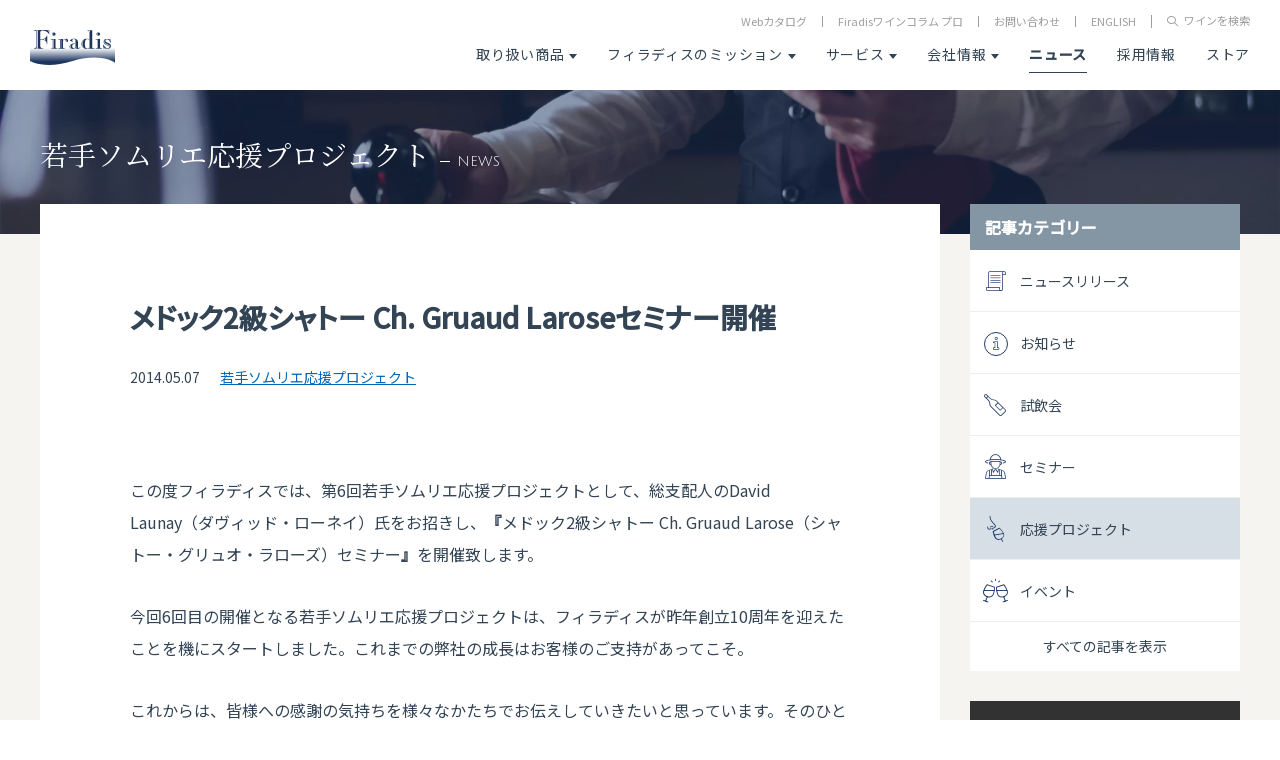

--- FILE ---
content_type: text/html; charset=UTF-8
request_url: https://firadis.co.jp/%E3%83%A1%E3%83%89%E3%83%83%E3%82%AF2%E7%B4%9A%E3%82%B7%E3%83%A3%E3%83%88%E3%83%BC-ch-gruaud-larose%E3%82%BB%E3%83%9F%E3%83%8A%E3%83%BC%E9%96%8B%E5%82%AC/
body_size: 8348
content:
<!DOCTYPE html>
<html lang="ja">
<head>
<!-- wexal_pst_init.js does not exist -->
<!-- engagement_delay.js does not exist -->
<link rel="dns-prefetch" href="//log.ma-jin.jp/">
<link rel="preconnect" href="//log.ma-jin.jp/">
<link rel="dns-prefetch" href="//ajax.googleapis.com/">
<meta charset=UTF-8>
<meta name="viewport" content="width=device-width, initial-scale=1.0, minimum-scale=1.0, maximum-scale=1.0, user-scalable=no">
<meta name="keywords" content="ワイン,フィラディス,firadis,ニュース,最新情報,イベント情報,セミナー情報">
<meta name="description" content="フィラディス（Firadis）の最新情報です。">
<meta name="format-detection" content="telephone=no">
<meta property="og:url" content="http://www.firadis.co.jp">
<meta property="og:type" content="website">
<meta property="og:title" content="株式会社フィラディス（Firadis）">
<meta property="og:description" content="フィラディス（Firadis）はワインの輸入・卸を行う専門商社です。希少性の高いファインワインや、正規代理店であるクオリティーワインを取り扱っております。">
<meta property="og:image" content="http://www.firadis.co.jp/og.png">
<meta name="apple-mobile-web-app-capable" content="yes">
<meta name="apple-mobile-web-app-status-bar-style" content="default">
<link rel="apple-touch-icon" href="https://firadis.co.jp/wp-content/themes/firadis/apple-touch-icon.png">
<link rel="shortcut icon" href="https://firadis.co.jp/wp-content/themes/firadis/favicon.ico"/>
<title>メドック2級シャトー Ch. Gruaud Laroseセミナー開催 &#8211; 株式会社フィラディス</title>
<meta name='robots' content='max-image-preview:large'/>
<style>img:is([sizes="auto" i], [sizes^="auto," i]) { contain-intrinsic-size: 3000px 1500px }</style>
<link rel='dns-prefetch' href='//ajax.googleapis.com'/>
<link rel='dns-prefetch' href='//log.ma-jin.jp'/>
<link rel="alternate" type="application/rss+xml" title="株式会社フィラディス &raquo; メドック2級シャトー Ch. Gruaud Laroseセミナー開催 のコメントのフィード" href="https://firadis.co.jp/%e3%83%a1%e3%83%89%e3%83%83%e3%82%af2%e7%b4%9a%e3%82%b7%e3%83%a3%e3%83%88%e3%83%bc-ch-gruaud-larose%e3%82%bb%e3%83%9f%e3%83%8a%e3%83%bc%e9%96%8b%e5%82%ac/feed/"/>
<script type="text/javascript">
/* <![CDATA[ */
window._wpemojiSettings = {"baseUrl":"https:\/\/s.w.org\/images\/core\/emoji\/16.0.1\/72x72\/","ext":".png","svgUrl":"https:\/\/s.w.org\/images\/core\/emoji\/16.0.1\/svg\/","svgExt":".svg","source":{"concatemoji":"https:\/\/firadis.co.jp\/wp-includes\/js\/wp-emoji-release.min.js?ver=6.8.3"}};
/*! This file is auto-generated */
!function(s,n){var o,i,e;function c(e){try{var t={supportTests:e,timestamp:(new Date).valueOf()};sessionStorage.setItem(o,JSON.stringify(t))}catch(e){}}function p(e,t,n){e.clearRect(0,0,e.canvas.width,e.canvas.height),e.fillText(t,0,0);var t=new Uint32Array(e.getImageData(0,0,e.canvas.width,e.canvas.height).data),a=(e.clearRect(0,0,e.canvas.width,e.canvas.height),e.fillText(n,0,0),new Uint32Array(e.getImageData(0,0,e.canvas.width,e.canvas.height).data));return t.every(function(e,t){return e===a[t]})}function u(e,t){e.clearRect(0,0,e.canvas.width,e.canvas.height),e.fillText(t,0,0);for(var n=e.getImageData(16,16,1,1),a=0;a<n.data.length;a++)if(0!==n.data[a])return!1;return!0}function f(e,t,n,a){switch(t){case"flag":return n(e,"\ud83c\udff3\ufe0f\u200d\u26a7\ufe0f","\ud83c\udff3\ufe0f\u200b\u26a7\ufe0f")?!1:!n(e,"\ud83c\udde8\ud83c\uddf6","\ud83c\udde8\u200b\ud83c\uddf6")&&!n(e,"\ud83c\udff4\udb40\udc67\udb40\udc62\udb40\udc65\udb40\udc6e\udb40\udc67\udb40\udc7f","\ud83c\udff4\u200b\udb40\udc67\u200b\udb40\udc62\u200b\udb40\udc65\u200b\udb40\udc6e\u200b\udb40\udc67\u200b\udb40\udc7f");case"emoji":return!a(e,"\ud83e\udedf")}return!1}function g(e,t,n,a){var r="undefined"!=typeof WorkerGlobalScope&&self instanceof WorkerGlobalScope?new OffscreenCanvas(300,150):s.createElement("canvas"),o=r.getContext("2d",{willReadFrequently:!0}),i=(o.textBaseline="top",o.font="600 32px Arial",{});return e.forEach(function(e){i[e]=t(o,e,n,a)}),i}function t(e){var t=s.createElement("script");t.src=e,t.defer=!0,s.head.appendChild(t)}"undefined"!=typeof Promise&&(o="wpEmojiSettingsSupports",i=["flag","emoji"],n.supports={everything:!0,everythingExceptFlag:!0},e=new Promise(function(e){s.addEventListener("DOMContentLoaded",e,{once:!0})}),new Promise(function(t){var n=function(){try{var e=JSON.parse(sessionStorage.getItem(o));if("object"==typeof e&&"number"==typeof e.timestamp&&(new Date).valueOf()<e.timestamp+604800&&"object"==typeof e.supportTests)return e.supportTests}catch(e){}return null}();if(!n){if("undefined"!=typeof Worker&&"undefined"!=typeof OffscreenCanvas&&"undefined"!=typeof URL&&URL.createObjectURL&&"undefined"!=typeof Blob)try{var e="postMessage("+g.toString()+"("+[JSON.stringify(i),f.toString(),p.toString(),u.toString()].join(",")+"));",a=new Blob([e],{type:"text/javascript"}),r=new Worker(URL.createObjectURL(a),{name:"wpTestEmojiSupports"});return void(r.onmessage=function(e){c(n=e.data),r.terminate(),t(n)})}catch(e){}c(n=g(i,f,p,u))}t(n)}).then(function(e){for(var t in e)n.supports[t]=e[t],n.supports.everything=n.supports.everything&&n.supports[t],"flag"!==t&&(n.supports.everythingExceptFlag=n.supports.everythingExceptFlag&&n.supports[t]);n.supports.everythingExceptFlag=n.supports.everythingExceptFlag&&!n.supports.flag,n.DOMReady=!1,n.readyCallback=function(){n.DOMReady=!0}}).then(function(){return e}).then(function(){var e;n.supports.everything||(n.readyCallback(),(e=n.source||{}).concatemoji?t(e.concatemoji):e.wpemoji&&e.twemoji&&(t(e.twemoji),t(e.wpemoji)))}))}((window,document),window._wpemojiSettings);
/* ]]> */
</script>
<link rel='stylesheet' id='wp-block-library-css' href='https://firadis.co.jp/wp-includes/css/dist/block-library/style.min.css?ver=6.8.3' type='text/css' media='all'/>
<style id='classic-theme-styles-inline-css' type='text/css'>
/*! This file is auto-generated */
.wp-block-button__link{color:#fff;background-color:#32373c;border-radius:9999px;box-shadow:none;text-decoration:none;padding:calc(.667em + 2px) calc(1.333em + 2px);font-size:1.125em}.wp-block-file__button{background:#32373c;color:#fff;text-decoration:none}
</style>
<style id='global-styles-inline-css' type='text/css'>
:root{--wp--preset--aspect-ratio--square: 1;--wp--preset--aspect-ratio--4-3: 4/3;--wp--preset--aspect-ratio--3-4: 3/4;--wp--preset--aspect-ratio--3-2: 3/2;--wp--preset--aspect-ratio--2-3: 2/3;--wp--preset--aspect-ratio--16-9: 16/9;--wp--preset--aspect-ratio--9-16: 9/16;--wp--preset--color--black: #000000;--wp--preset--color--cyan-bluish-gray: #abb8c3;--wp--preset--color--white: #ffffff;--wp--preset--color--pale-pink: #f78da7;--wp--preset--color--vivid-red: #cf2e2e;--wp--preset--color--luminous-vivid-orange: #ff6900;--wp--preset--color--luminous-vivid-amber: #fcb900;--wp--preset--color--light-green-cyan: #7bdcb5;--wp--preset--color--vivid-green-cyan: #00d084;--wp--preset--color--pale-cyan-blue: #8ed1fc;--wp--preset--color--vivid-cyan-blue: #0693e3;--wp--preset--color--vivid-purple: #9b51e0;--wp--preset--gradient--vivid-cyan-blue-to-vivid-purple: linear-gradient(135deg,rgba(6,147,227,1) 0%,rgb(155,81,224) 100%);--wp--preset--gradient--light-green-cyan-to-vivid-green-cyan: linear-gradient(135deg,rgb(122,220,180) 0%,rgb(0,208,130) 100%);--wp--preset--gradient--luminous-vivid-amber-to-luminous-vivid-orange: linear-gradient(135deg,rgba(252,185,0,1) 0%,rgba(255,105,0,1) 100%);--wp--preset--gradient--luminous-vivid-orange-to-vivid-red: linear-gradient(135deg,rgba(255,105,0,1) 0%,rgb(207,46,46) 100%);--wp--preset--gradient--very-light-gray-to-cyan-bluish-gray: linear-gradient(135deg,rgb(238,238,238) 0%,rgb(169,184,195) 100%);--wp--preset--gradient--cool-to-warm-spectrum: linear-gradient(135deg,rgb(74,234,220) 0%,rgb(151,120,209) 20%,rgb(207,42,186) 40%,rgb(238,44,130) 60%,rgb(251,105,98) 80%,rgb(254,248,76) 100%);--wp--preset--gradient--blush-light-purple: linear-gradient(135deg,rgb(255,206,236) 0%,rgb(152,150,240) 100%);--wp--preset--gradient--blush-bordeaux: linear-gradient(135deg,rgb(254,205,165) 0%,rgb(254,45,45) 50%,rgb(107,0,62) 100%);--wp--preset--gradient--luminous-dusk: linear-gradient(135deg,rgb(255,203,112) 0%,rgb(199,81,192) 50%,rgb(65,88,208) 100%);--wp--preset--gradient--pale-ocean: linear-gradient(135deg,rgb(255,245,203) 0%,rgb(182,227,212) 50%,rgb(51,167,181) 100%);--wp--preset--gradient--electric-grass: linear-gradient(135deg,rgb(202,248,128) 0%,rgb(113,206,126) 100%);--wp--preset--gradient--midnight: linear-gradient(135deg,rgb(2,3,129) 0%,rgb(40,116,252) 100%);--wp--preset--font-size--small: 13px;--wp--preset--font-size--medium: 20px;--wp--preset--font-size--large: 36px;--wp--preset--font-size--x-large: 42px;--wp--preset--spacing--20: 0.44rem;--wp--preset--spacing--30: 0.67rem;--wp--preset--spacing--40: 1rem;--wp--preset--spacing--50: 1.5rem;--wp--preset--spacing--60: 2.25rem;--wp--preset--spacing--70: 3.38rem;--wp--preset--spacing--80: 5.06rem;--wp--preset--shadow--natural: 6px 6px 9px rgba(0, 0, 0, 0.2);--wp--preset--shadow--deep: 12px 12px 50px rgba(0, 0, 0, 0.4);--wp--preset--shadow--sharp: 6px 6px 0px rgba(0, 0, 0, 0.2);--wp--preset--shadow--outlined: 6px 6px 0px -3px rgba(255, 255, 255, 1), 6px 6px rgba(0, 0, 0, 1);--wp--preset--shadow--crisp: 6px 6px 0px rgba(0, 0, 0, 1);}:where(.is-layout-flex){gap: 0.5em;}:where(.is-layout-grid){gap: 0.5em;}body .is-layout-flex{display: flex;}.is-layout-flex{flex-wrap: wrap;align-items: center;}.is-layout-flex > :is(*, div){margin: 0;}body .is-layout-grid{display: grid;}.is-layout-grid > :is(*, div){margin: 0;}:where(.wp-block-columns.is-layout-flex){gap: 2em;}:where(.wp-block-columns.is-layout-grid){gap: 2em;}:where(.wp-block-post-template.is-layout-flex){gap: 1.25em;}:where(.wp-block-post-template.is-layout-grid){gap: 1.25em;}.has-black-color{color: var(--wp--preset--color--black) !important;}.has-cyan-bluish-gray-color{color: var(--wp--preset--color--cyan-bluish-gray) !important;}.has-white-color{color: var(--wp--preset--color--white) !important;}.has-pale-pink-color{color: var(--wp--preset--color--pale-pink) !important;}.has-vivid-red-color{color: var(--wp--preset--color--vivid-red) !important;}.has-luminous-vivid-orange-color{color: var(--wp--preset--color--luminous-vivid-orange) !important;}.has-luminous-vivid-amber-color{color: var(--wp--preset--color--luminous-vivid-amber) !important;}.has-light-green-cyan-color{color: var(--wp--preset--color--light-green-cyan) !important;}.has-vivid-green-cyan-color{color: var(--wp--preset--color--vivid-green-cyan) !important;}.has-pale-cyan-blue-color{color: var(--wp--preset--color--pale-cyan-blue) !important;}.has-vivid-cyan-blue-color{color: var(--wp--preset--color--vivid-cyan-blue) !important;}.has-vivid-purple-color{color: var(--wp--preset--color--vivid-purple) !important;}.has-black-background-color{background-color: var(--wp--preset--color--black) !important;}.has-cyan-bluish-gray-background-color{background-color: var(--wp--preset--color--cyan-bluish-gray) !important;}.has-white-background-color{background-color: var(--wp--preset--color--white) !important;}.has-pale-pink-background-color{background-color: var(--wp--preset--color--pale-pink) !important;}.has-vivid-red-background-color{background-color: var(--wp--preset--color--vivid-red) !important;}.has-luminous-vivid-orange-background-color{background-color: var(--wp--preset--color--luminous-vivid-orange) !important;}.has-luminous-vivid-amber-background-color{background-color: var(--wp--preset--color--luminous-vivid-amber) !important;}.has-light-green-cyan-background-color{background-color: var(--wp--preset--color--light-green-cyan) !important;}.has-vivid-green-cyan-background-color{background-color: var(--wp--preset--color--vivid-green-cyan) !important;}.has-pale-cyan-blue-background-color{background-color: var(--wp--preset--color--pale-cyan-blue) !important;}.has-vivid-cyan-blue-background-color{background-color: var(--wp--preset--color--vivid-cyan-blue) !important;}.has-vivid-purple-background-color{background-color: var(--wp--preset--color--vivid-purple) !important;}.has-black-border-color{border-color: var(--wp--preset--color--black) !important;}.has-cyan-bluish-gray-border-color{border-color: var(--wp--preset--color--cyan-bluish-gray) !important;}.has-white-border-color{border-color: var(--wp--preset--color--white) !important;}.has-pale-pink-border-color{border-color: var(--wp--preset--color--pale-pink) !important;}.has-vivid-red-border-color{border-color: var(--wp--preset--color--vivid-red) !important;}.has-luminous-vivid-orange-border-color{border-color: var(--wp--preset--color--luminous-vivid-orange) !important;}.has-luminous-vivid-amber-border-color{border-color: var(--wp--preset--color--luminous-vivid-amber) !important;}.has-light-green-cyan-border-color{border-color: var(--wp--preset--color--light-green-cyan) !important;}.has-vivid-green-cyan-border-color{border-color: var(--wp--preset--color--vivid-green-cyan) !important;}.has-pale-cyan-blue-border-color{border-color: var(--wp--preset--color--pale-cyan-blue) !important;}.has-vivid-cyan-blue-border-color{border-color: var(--wp--preset--color--vivid-cyan-blue) !important;}.has-vivid-purple-border-color{border-color: var(--wp--preset--color--vivid-purple) !important;}.has-vivid-cyan-blue-to-vivid-purple-gradient-background{background: var(--wp--preset--gradient--vivid-cyan-blue-to-vivid-purple) !important;}.has-light-green-cyan-to-vivid-green-cyan-gradient-background{background: var(--wp--preset--gradient--light-green-cyan-to-vivid-green-cyan) !important;}.has-luminous-vivid-amber-to-luminous-vivid-orange-gradient-background{background: var(--wp--preset--gradient--luminous-vivid-amber-to-luminous-vivid-orange) !important;}.has-luminous-vivid-orange-to-vivid-red-gradient-background{background: var(--wp--preset--gradient--luminous-vivid-orange-to-vivid-red) !important;}.has-very-light-gray-to-cyan-bluish-gray-gradient-background{background: var(--wp--preset--gradient--very-light-gray-to-cyan-bluish-gray) !important;}.has-cool-to-warm-spectrum-gradient-background{background: var(--wp--preset--gradient--cool-to-warm-spectrum) !important;}.has-blush-light-purple-gradient-background{background: var(--wp--preset--gradient--blush-light-purple) !important;}.has-blush-bordeaux-gradient-background{background: var(--wp--preset--gradient--blush-bordeaux) !important;}.has-luminous-dusk-gradient-background{background: var(--wp--preset--gradient--luminous-dusk) !important;}.has-pale-ocean-gradient-background{background: var(--wp--preset--gradient--pale-ocean) !important;}.has-electric-grass-gradient-background{background: var(--wp--preset--gradient--electric-grass) !important;}.has-midnight-gradient-background{background: var(--wp--preset--gradient--midnight) !important;}.has-small-font-size{font-size: var(--wp--preset--font-size--small) !important;}.has-medium-font-size{font-size: var(--wp--preset--font-size--medium) !important;}.has-large-font-size{font-size: var(--wp--preset--font-size--large) !important;}.has-x-large-font-size{font-size: var(--wp--preset--font-size--x-large) !important;}
:where(.wp-block-post-template.is-layout-flex){gap: 1.25em;}:where(.wp-block-post-template.is-layout-grid){gap: 1.25em;}
:where(.wp-block-columns.is-layout-flex){gap: 2em;}:where(.wp-block-columns.is-layout-grid){gap: 2em;}
:root :where(.wp-block-pullquote){font-size: 1.5em;line-height: 1.6;}
</style>
<link rel='stylesheet' id='news-css' href='https://firadis.co.jp/wp-content/themes/firadis/common/css/news.css?ver=6.8.3' type='text/css' media='all'/>
<link rel="alternate" title="JSON" type="application/json" href="https://firadis.co.jp/wp-json/wp/v2/posts/287"/>
<meta name="generator" content="WordPress 6.8.3"/>
<script>
(function(i,s,o,g,r,a,m){i['GoogleAnalyticsObject']=r;i[r]=i[r]||function(){
(i[r].q=i[r].q||[]).push(arguments)},i[r].l=1*new Date();a=s.createElement(o),
m=s.getElementsByTagName(o)[0];a.async=1;a.src=g;m.parentNode.insertBefore(a,m)
})(window,document,'script','//www.google-analytics.com/analytics.js','ga');

ga('create', 'UA-54885045-1', 'auto');
ga('send', 'pageview');
</script>
<script>
var _chaq = _chaq || [];
_chaq['_accountID']=10109;
(function(D,s){
    var ca = D.createElement(s)
    ,ss = D.getElementsByTagName(s)[0];
    ca.type = 'text/javascript';
    ca.async = !0;
    ca.setAttribute('charset','utf-8');
    var sr = 'https://st.aibis.biz/aibis.js';
    ca.src = sr + '?' + parseInt((new Date)/60000);
    ss.parentNode.insertBefore(ca, ss);
})(document,'script');
</script>
</head>
<body class="wp-singular post-template-default single single-post postid-287 single-format-standard wp-theme-firadis" id="l-body" data-tmpdir="https://firadis.co.jp/wp-content/themes/firadis/">
<!-- Loading -->
<div id="md_loading"><span class="loader"></span></div>
<!-- /Loading -->
<!-- Header -->
<header id="header">
<a href="#" class="md_btn md_btn--menu js_drawerOpen" data-drawer="md_drawer--menu"><span class="bar"></span><span class="bar"></span><span class="bar"></span></a>
<div class="logo"><a href="https://firadis.co.jp/"><img src="https://firadis.co.jp/wp-content/themes/firadis/imageFile/logo.svg" alt="株式会社フィラディス（Firadis）"></a></div>
<nav class="nav">
<ul class="md_tab">
<li class="tab tab--product tab--subMenu">
<a class="md_btn" href="https://firadis.co.jp/product/">取り扱い商品</a>
<div class="md_floatMenu">
<ul class="md_list">
<li class="row"><a href="https://firadis.co.jp/product/" class="list"><div class="txtCell">取り扱い商品TOP</div></a></li>
<li class="row"><a href="https://firadis.co.jp/product/list-fine/" class="list"><div class="txtCell">ファインワイン&nbsp;一覧</div></a></li>
<li class="row"><a href="https://firadis.co.jp/product/quality-wine-list-france/" class="list"><div class="txtCell">クオリティーワイン&nbsp;一覧</div></a></li>
<li class="row"><a rel="noreferrer noopener" href="http://www.because-wine.com/" class="list" target="_blank"><div class="txtCell">Because, ワインシリーズ</div></a></li>
<li class="row"><a rel="noreferrer noopener" href="https://www.forster.jp/" class="list" target="_blank"><div class="txtCell">フォルスタージャパン</div></a></li>
<li class="row"><a rel="noreferrer noopener" href="https://sydonios.jp/" class="list" target="_blank"><div class="txtCell">Sydonios</div></a></li>
</ul>
</div>
</li>
<li class="tab tab--concept tab--subMenu">
<a class="md_btn" href="https://firadis.co.jp/concept/">フィラディスのミッション</a>
<div class="md_floatMenu">
<ul class="md_list">
<li class="row"><a href="https://firadis.co.jp/concept/top-message/" class="list"><div class="txtCell">社長あいさつ</div></a></li>
<li class="row"><a href="https://firadis.co.jp/concept/as-partner/" class="list"><div class="txtCell">パートナーとして</div></a></li>
<li class="row"><a href="https://firadis.co.jp/concept/manage-quality/" class="list"><div class="txtCell">品質管理について</div></a></li>
<li class="row"><a href="https://firadis.co.jp/concept/manage-transport/" class="list"><div class="txtCell">輸送管理について</div></a></li>
</ul>
</div>
</li>
<li class="tab tab--service tab--subMenu">
<a class="md_btn" href="https://firadis.co.jp/service/">サービス</a>
<div class="md_floatMenu">
<ul class="md_list">
<li class="row"><a href="https://firadis.co.jp/service/service-lineup/" class="list"><div class="txtCell">充実の商品ラインナップ</div></a></li>
<li class="row"><a href="https://firadis.co.jp/service/service-support/" class="list"><div class="txtCell">ワインの卸・仕入れサポート</div></a></li>
<li class="row"><a href="https://firadis.co.jp/service/service-info/" class="list"><div class="txtCell">情報発信</div></a></li>
<li class="row"><a href="https://firadis.co.jp/store/" class="list"><div class="txtCell">通販</div></a></li>
</ul>
</div>
</li>
<li class="tab tab--company tab--subMenu">
<a class="md_btn" href="https://firadis.co.jp/company/">会社情報</a>
<div class="md_floatMenu">
<ul class="md_list">
<li class="row"><a href="https://firadis.co.jp/company/" class="list"><div class="txtCell">会社概要</div></a></li>
<li class="row"><a href="https://firadis.co.jp/company/company-history/" class="list"><div class="txtCell">沿革</div></a></li>
<li class="row"><a href="https://firadis.co.jp/company/company-csr/" class="list"><div class="txtCell">CSR活動</div></a></li>
</ul>
</div>
</li>
<li class="tab tab--news">
<a class="md_btn" href="https://firadis.co.jp/news/">ニュース</a>
</li>
<li class="tab tab--recruit"><a rel="noreferrer noopener" class="md_btn" href="https://firadis.co.jp/recruit/" target="_blank">採用情報</a></li>
<li class="tab tab--store"><a class="md_btn" href="https://firadis.co.jp/store/">ストア</a></li>
</ul>
<ul class="subMenu">
<li class="sub sub--catalog"><a rel="noreferrer noopener" href="https://my.ebook5.net/firadis1/2024-25/" target="_blank">Webカタログ</a></li>
<li class="sub sub--newsletter"><a rel="noreferrer noopener" href="https://firadis.net/column_pro/" target="_blank">Firadisワインコラム&nbsp;プロ</a></li>
<li class="sub sub--contact"><a href="https://firadis.co.jp/contact/">お問い合わせ</a></li>
<li class="sub sub--english"><a href="https://firadis.co.jp/company-english/">ENGLISH</a></li>
<li class="sub sub--search"><a href="https://firadis.co.jp/search_form/">ワインを検索</a></li>
</ul>
</nav>
</header>
<!-- /Header -->
<!-- Menu -->
<div class="md_drawer md_drawer--menu">
<a href="#" class="bgLayer js_drawerX"></a>
<div class="base">
<div class="close"><a href="#" class="md_btn js_drawerX"></a></div>
<ul class="md_list">
<li class="row"><a href="https://firadis.co.jp/product/" class="list"><span class="txtCell">取り扱い商品</span></a></li>
<li class="row"><a href="https://firadis.co.jp/concept/" class="list"><span class="txtCell">フィラディスのミッション</span></a></li>
<li class="row"><a href="https://firadis.co.jp/service/" class="list"><span class="txtCell">サービス</span></a></li>
<li class="row"><a href="https://firadis.co.jp/company/" class="list"><span class="txtCell">会社情報</span></a></li>
<li class="row"><a href="https://firadis.co.jp/news/" class="list"><span class="txtCell">ニュース</span></a></li>
<li class="row"><a rel="noreferrer noopener" href="https://firadis.co.jp/recruit/" class="list" target="_blank"><span class="txtCell">採用情報</span></a></li>
<li class="row"><a href="https://firadis.co.jp/store/" class="list"><span class="txtCell">ストア</span></a></li>
</ul>
<ul class="subMenu">
<li class="menu"><a rel="noreferrer noopener" href="https://my.ebook5.net/firadis1/2024-25/" target="_blank">Webカタログ</a></li>
<li class="menu"><a rel="noreferrer noopener" href="https://firadis.net/column_pro/" target="_blank">Firadisワインコラム&nbsp;プロ</a></li>
<li class="menu"><a href="https://firadis.co.jp/contact/">お問い合わせ</a></li>
<li class="menu"><a href="https://firadis.co.jp/search_form/">ワインを検索</a></li>
<li class="menu"><a href="https://firadis.co.jp/company-english/">English</a></li>
</ul>
<ul class="snsList">
<li class="sns sns--facebook"><a rel="noreferrer noopener" href="https://www.facebook.com/firadis.co.jp" target="_blank"></a></li>
<li class="sns sns--youtube"><a href="https://www.youtube.com/user/Firadis" target="_blank"></a></li>
<li class="sns sns--instagram"><a rel="noreferrer noopener" href="https://www.instagram.com/because.wine/?hl=ja" target="_blank"></a></li>
</ul>
<address class="copyright">Copyright&nbsp;&copy;&nbsp;Firadis&nbsp;All&nbsp;Rights&nbsp;Reserved.</address>
</div>
</div>
<!-- /Menu -->
<!-- Page Title -->
<div class="md_pageTitle md_pageTitle--sommelier">
<div class="wrap">
<div class="main">若手ソムリエ応援プロジェクト<span class="parent">NEWS</span></div>
</div>
</div>
<!-- /Page Title -->
<!-- Container Start --><div class="container md_column md_column--side"><!-- /Container Start -->
<!-- Left Start --><div class="leftColumn"><!-- /Left Start -->
<!-- News Desc -->
<div id="newsDesc" class="md_card md_card--blog">
<div class="cardContent" class="post-287 post type-post status-publish format-standard hentry category-sommelier">
<div class="contentArea">
<div class="catch">メドック2級シャトー Ch. Gruaud Laroseセミナー開催</div>
<div class="dataSet"><span class="date">2014.05.07</span><a href="https://firadis.co.jp/category/sommelier/" class="category">若手ソムリエ応援プロジェクト</a></div>
</div>
<div class="articleArea">
<p>この度フィラディスでは、第6回若手ソムリエ応援プロジェクトとして、総支配人のDavid Launay（ダヴィッド・ローネイ）氏をお招きし、<strong>『</strong>メドック2級シャトー Ch. Gruaud Larose（シャトー・グリュオ・ラローズ）セミナー<strong>』</strong>を開催致します。</p>
<p>今回6回目の開催となる若手ソムリエ応援プロジェクトは、フィラディスが昨年創立10周年を迎えたことを機にスタートしました。これまでの弊社の成長はお客様のご支持があってこそ。</p>
<p>これからは、皆様への感謝の気持ちを様々なかたちでお伝えしていきたいと思っています。そのひとつとして、若手ソムリエの方々の育成に寄与するこのプロジェクトを実施致します。</p>
<h2 class="wp-block-heading"><strong>試飲予定ワイン</strong></h2>
<p>・Sarget de Gruaud Larose 2006</p>
<p>・Sarget de Gruaud Larose 2003</p>
<p>・Ch. Gruaud Larose 2009</p>
<p>・Ch. Gruaud Larose 2007</p>
<p>・Ch. Gruaud Larose 1998</p>
<p>・Ch. Gruaud Larose 1989</p>
<p>※輸送等の事情により、アイテム変更となる場合がございます。予めご了承ください。</p>
<h2 class="wp-block-heading"><strong>募集対象</strong></h2>
<p>若手の方限定とさせて頂きます。</p>
<p>ソムリエ資格を取ったばかりでまだ実践にお悩みの方、将来ソムリエとして活躍することを目指してサービスの勉強中の方など、『今後、ワインを極めて行きたい！』というやる気のある方をお待ちしています。</p>
<p>※お申込み多数の場合は、１店舗１名様とさせて頂く場合がございます。</p>
<h2 class="wp-block-heading"><strong>開催概要</strong></h2>
<p>日時：　5月21日（水）15：00 ～16：30</p>
<p>会場：　TKP 銀座カンファレンスセンター6Ｆ　東京都中央区銀座1-8-14　銀座YOMIKOビル</p>
<p>TEL：03-5159-1505（代表）</p>
<p>アクセス： [有楽町線] 銀座一丁目駅　9番出口　徒歩1分　　[日比谷線・丸ノ内線・銀座線] 銀座駅　A13番出口　徒歩3分　　[JR線・有楽町線] 有楽町駅　徒歩7分</p>
<p>定員：　40名　（先着順受付。定員になり次第締切とさせて頂きます）</p>
<p>参加費用：　お一人様　3,000円（税込）　※ご入金期限　5月7日（水）</p>
</div>
</div>
</div>
<!-- /News Desc -->
<!-- Back Link -->
<div id="md_backLink"><a href="javascript:history.back()">前の画面に戻る</a></div>
<!-- /Back Link -->
<!-- Left End --></div><!-- /Left End -->
<!-- Right Start --><div class="rightColumn"><!-- /Right Start --><!-- #BeginLibraryItem "/Library/news_category.lbi" -->
<!-- Category -->
<div id="newsCategory" class="md_card">
<div class="cardTitle">
<h2 class="title">記事カテゴリー</h2>
</div>
<div class="cardContent">
<div class="contentArea">
<ul class="md_list">
<li class="row row--news "><a href="https://firadis.co.jp/category/news-release/" class="list"><h3 class="txtCell">ニュースリリース</h3></a></li>
<li class="row row--info "><a href="https://firadis.co.jp/category/info/" class="list"><h3 class="txtCell">お知らせ</h3></a></li>
<li class="row row--drink "><a href="https://firadis.co.jp/category/tasting/" class="list"><h3 class="txtCell">試飲会</h3></a></li>
<li class="row row--producer "><a href="https://firadis.co.jp/category/seminar/" class="list"><h3 class="txtCell">セミナー</h3></a></li>
<li class="row row--sommelier row--active"><a href="https://firadis.co.jp/category/sommelier/" class="list"><h3 class="txtCell">応援プロジェクト</h3></a></li>
<li class="row row--event "><a href="https://firadis.co.jp/category/event/" class="list"><h3 class="txtCell">イベント</h3></a></li>
<li class="row row--all"><a href="https://firadis.co.jp/news/" class="list"><h3 class="txtCell">すべての記事を表示</h3></a></li>
</ul>
</div>
</div>
</div>
<!-- /Category -->
<!-- Banner -->
<ul id="newsBanner">
<li class="banner"><a rel="noreferrer noopener" href="https://firadis.net/column_pro/" target="_blank"><img src="https://firadis.co.jp/wp-content/themes/firadis/imageFile/news_banner_column.jpg" alt="フィラディスワインコラム プロ"></a></li>
</ul>
<!-- /Banner --><!-- #EndLibraryItem --><!-- Right End --></div><!-- /Right End -->
<!-- Container End --></div><!-- /Container End -->
<!-- Pankuzu -->
<div id="md_pankuzu">
<ul class="linkList wrap">
<li class="link"><a href="https://firadis.co.jp/">ホーム</a></li><li class="link"><a href="https://firadis.co.jp/news/">ニュース</a></li><li class="link"><h1 class="now">メドック2級シャトー Ch. Gruaud Laroseセミナー開催</h1></li>
</ul>
</div>
<!-- /Pankuzu --><!-- #BeginLibraryItem "/Library/footer.lbi" -->
<!-- Footer -->
<footer id="footer">
<div class="pageTopLink"><a href="#toTop" class="md_btn js_scrollTrigger"></a></div>
<div class="wrap">
<div class="linkArea">
<div class="logo"><a href="https://firadis.co.jp/"><img src="https://firadis.co.jp/wp-content/themes/firadis/imageFile/logo_gray.svg" alt=""></a></div>
<div class="md_column md_column--4 md_column--spReset">
<div class="linkSet">
<dt class="corner"><a href="https://firadis.co.jp/product/">取り扱い商品</a></dt>
<ul class="linkList">
<li class="link"><a href="https://firadis.co.jp/product/list-fine/">ファインワイン一覧</a></li>
<li class="link"><a href="https://firadis.co.jp/product/about-fine/">ファインワインとは</a></li>
<li class="link"><a href="https://firadis.co.jp/product/quality-wine-list-france/">クオリティーワイン一覧</a></li>
<li class="link"><a href="https://firadis.co.jp/product/about-quality/">クオリティーワインとは</a></li>
<li class="link"><a rel="noreferrer noopener" href="http://www.because-wine.com/" target="_blank">Because, ワインシリーズ</a></li>
<li class="link"><a rel="noreferrer noopener" href="https://www.forster.jp/" target="_blank">フォルスタージャパン</a></li>
<li class="link"><a rel="noreferrer noopener" href="https://sydonios.jp/" target="_blank">Sydonios</a></li>
</ul>
</div>
<div class="linkSet">
<dt class="corner"><a href="https://firadis.co.jp/concept/">フィラディスのミッション</a></dt>
<ul class="linkList">
<li class="link"><a href="https://firadis.co.jp/concept/top-message/">社長あいさつ</a></li>
<li class="link"><a href="https://firadis.co.jp/concept/as-partner/">パートナーとして</a></li>
<li class="link"><a href="https://firadis.co.jp/concept/manage-quality/">品質管理について</a></li>
<li class="link"><a href="https://firadis.co.jp/concept/manage-transport/">輸送管理について</a></li>
</ul>
</div>
<div class="linkSet">
<dt class="corner"><a href="https://firadis.co.jp/service/">サービス</a></dt>
<ul class="linkList">
<li class="link"><a href="https://firadis.co.jp/service/service-lineup/">充実の商品ラインナップ</a></li>
<li class="link"><a href="https://firadis.co.jp/service/service-support/">ワインの卸・仕入れサポート</a></li>
<li class="link"><a href="https://firadis.co.jp/service/service-info/">情報発信</a></li>
<li class="link"><a href="https://firadis.co.jp/store/">通販</a></li>
</ul>
</div>
<div class="linkSet">
<dt class="corner"><a href="https://firadis.co.jp/news/">ニュース</a></dt>
<ul class="linkList">
<li class="link"><a href="https://firadis.co.jp/category/news-release/">ニュースリリース</a></li>
<li class="link"><a href="https://firadis.co.jp/category/info/">お知らせ</a></li>
<li class="link"><a href="https://firadis.co.jp/category/tasting/">試飲会</a></li>
<li class="link"><a href="https://firadis.co.jp/category/seminar/">生産者セミナー</a></li>
<li class="link"><a href="https://firadis.co.jp/category/sommelier/">若手ソムリエ応援プロジェクト</a></li>
<li class="link"><a href="https://firadis.co.jp/category/event/">イベント</a></li>
</ul>
</div>
<div class="linkSet">
<dt class="corner"><a href="https://firadis.co.jp/company/">会社情報</a></dt>
<ul class="linkList">
<li class="link"><a href="https://firadis.co.jp/company/">会社概要</a></li>
<li class="link"><a href="https://firadis.co.jp/company/#companyHistory">沿革</a></li>
</ul>
</div>
<div class="linkSet">
<dt class="corner"><a href="https://firadis.co.jp/store/">ストア</a></dt>
<ul class="linkList">
<li class="link"><a rel="noreferrer noopener" href="https://firadis.jp/customers/" target="_blank">エフサポ（オンライン発注システム）</a></li>
<li class="link"><a rel="noreferrer noopener" href="https://firadis.net/" target="_blank">Firadis&nbsp;WINE&nbsp;CLUB</a></li>
</ul>
</div>
<div class="linkSet">
<dt class="corner"><a rel="noreferrer noopener" href="https://firadis.co.jp/recruit/" target="_blank">採用情報</a></dt>
<dt class="corner"><a rel="noreferrer noopener" href="https://firadis.net/column_pro/" target="_blank">Firadisワインコラム&nbsp;プロ</a></dt>
<dt class="corner"><a href="https://firadis.co.jp/contact/">お問い合わせ</a></dt>
</div>
<div class="linkSet">
<dt class="corner"><a href="https://firadis.co.jp/company-english/">English</a></dt>
</div>
</div>
</div>
<div class="snsList">
<div class="sns sns--facebook"><a rel="noreferrer noopener" href="https://www.facebook.com/firadis.co.jp" target="_blank"></a></div>
<div class="sns sns--youtube"><a href="https://www.youtube.com/user/Firadis" target="_blank"></a></div>
<div class="sns sns--instagram"><a href="https://www.instagram.com/because.wine/?hl=ja" target="_blank"></a></div>
</div>
<address class="copyright">Copyright&nbsp;&copy;&nbsp;Firadis&nbsp;All&nbsp;Rights&nbsp;Reserved.</address>
</div>
</footer>
<!-- /Footer --><!-- #EndLibraryItem -->
<script type="speculationrules">
{"prefetch":[{"source":"document","where":{"and":[{"href_matches":"\/*"},{"not":{"href_matches":["\/wp-*.php","\/wp-admin\/*","\/wp-content\/uploads\/*","\/wp-content\/*","\/wp-content\/plugins\/*","\/wp-content\/themes\/firadis\/*","\/*\\?(.+)"]}},{"not":{"selector_matches":"a[rel~=\"nofollow\"]"}},{"not":{"selector_matches":".no-prefetch, .no-prefetch a"}}]},"eagerness":"conservative"}]}
</script>
<script type="text/javascript" src="//ajax.googleapis.com/ajax/libs/jquery/3.1.1/jquery.min.js?ver=3.1.1" id="jquery-js"></script>
<script type="text/javascript" src="https://firadis.co.jp/wp-content/themes/firadis/common/js/library_jquery.js" id="jquery_local-js"></script>
<script type="text/javascript" src="https://firadis.co.jp/wp-content/themes/firadis/common/js/global.js?ver=1.0" id="global-js"></script>
<script type="text/javascript" src="https://firadis.co.jp/wp-content/themes/firadis/common/js/library_slick.js?ver=1.0" id="library_slick-js"></script>
<script type="text/javascript" src="//log.ma-jin.jp/ma.js?acid=2576&amp;ver=6.8.3" id="analytics-js"></script>
<script>
$(function(){ 

	// Header
	$('#header .nav .md_tab .tab--news').addClass('tab--active'); 

});
</script>
</body>
</html>

--- FILE ---
content_type: text/css
request_url: https://firadis.co.jp/wp-content/themes/firadis/common/css/news.css?ver=6.8.3
body_size: 12719
content:
@charset "UTF-8";@import url("https://fonts.googleapis.com/css2?family=Julius+Sans+One&family=Noto+Sans+JP:wght@400;500&family=Noto+Serif+JP:wght@400;500&display=swap");@font-face{font-family:"icomoon";font-weight:normal;font-style:normal;src:url("../font/icomoon.eot?ftcn80");src:url("../font/icomoon.eot?ftcn80#iefix") format("embedded-opentype"),url("../font/icomoon.ttf?ftcn80") format("truetype"),url("../font/icomoon.woff?ftcn80") format("woff"),url("../font/icomoon.svg?ftcn80#icomoon") format("svg")}[class*=" icon-"],[class^=icon-]{font-family:"icomoon"!important;speak:none;font-style:normal;font-weight:normal;font-variant:normal;text-transform:none;line-height:1;-webkit-font-smoothing:antialiased;-moz-osx-font-smoothing:grayscale}.icon-suppliers:before{content:""}.icon-user:before{content:""}.icon-items:before{content:""}.icon-vintage:before{content:""}.icon-lineup:before{content:""}.icon-map-pin:before{content:""}.icon-pdf:before{content:""}.icon-cheers:before{content:""}.icon-sommelier:before{content:""}.icon-farmer:before{content:""}.icon-drink:before{content:""}.icon-info:before{content:""}.icon-news:before{content:""}.icon-checked:before{content:""}.icon-phone:before{content:""}.icon-external:before{content:""}.icon-close:before{content:""}.icon-tag:before{content:""}.icon-check:before{content:""}.icon-wine_multi:before{content:""}.icon-wine:before{content:""}.icon-sns_facebook:before{content:""}.icon-sns_youtube:before{content:""}.icon-sns_twitter:before{content:""}.icon-sns_insta:before{content:""}.icon-search:before{content:""}.icon-arrow_right:before{content:""}.icon-arrow_left:before{content:""}br.spShow{display:none}br.spHide{display:block}@media only screen and (max-width:800px){br.spShow{display:block}br.spHide{display:none}}*{box-sizing:border-box;line-height:1}abbr,address,article,aside,audio,b,blockquote,body,canvas,caption,cite,code,dd,del,details,dfn,div,dl,dt,em,fieldset,figcaption,figure,footer,form,h1,h2,h3,h4,h5,h6,header,hgroup,html,i,iframe,img,ins,kbd,label,legend,li,mark,menu,nav,object,ol,p,pre,q,samp,section,small,span,strong,sub,summary,sup,table,tbody,td,tfoot,th,thead,time,tr,ul,var,video{margin:0;padding:0;border:0;font-style:normal;font-weight:400;font-size:100%;vertical-align:baseline;word-break:break-all;word-wrap:break-word;-webkit-text-size-adjust:100%;text-align:inherit}body{font-size:16px;font-family:"Noto Sans JP",sans-serif;line-height:1;color:#345}@media only screen and (max-width:800px){body{font-size:14px}}article,aside,details,figcaption,figure,footer,header,hgroup,menu,nav,section{display:block}ol,ul{list-style:none}blockquote,q{quotes:none}blockquote:after,blockquote:before,q:after,q:before{content:"";content:none}a{margin:0;padding:0;font-size:100%;vertical-align:baseline;background:transparent;text-decoration:none;color:#06b}a:focus{outline:0}a:active,a:hover{outline:0;color:#f90}del{text-decoration:line-through}table{width:100%;border-collapse:collapse;border-spacing:0}input,select{vertical-align:middle}img{border:0;vertical-align:bottom;max-width:100%}button,input,select,textarea{-webkit-appearance:none}em,strong{font-style:normal;font-weight:600}html{background-color:#fff}body{background-color:#f5f4f0}.wrap{width:1200px;margin:0 auto}@media only screen and (max-width:800px){.wrap{width:100%;padding:0 20px}}.container{width:1200px;margin:0 auto;padding-top:30px;padding-bottom:90px}@media only screen and (max-width:800px){.container{padding-top:20px}}@media only screen and (max-width:800px){.container{padding-bottom:60px}}.container--noPadding{width:auto;padding:0}@media only screen and (max-width:800px){.container{width:100%;padding:20px 20px 60px}.container--noPadding{padding:0}}a{-webkit-tap-highlight-color:rgba(0,0,0,0)}:hover{transition:all 0.2s ease-out 0s}#header{position:sticky;top:0;left:0;display:flex;align-items:flex-end;width:100%;padding:0 30px;background-color:#fff;z-index:9990;transition:all 0.2s ease-out 0s}#header .logo{position:relative;display:flex;align-items:center;height:90px;padding-top:5px}#header .logo a img{width:85px;height:35px}#header .nav{margin-left:auto;padding-bottom:18px}#header .nav .md_tab{background-color:transparent;border-bottom:none}#header .nav .md_tab:after{display:none}#header .nav .md_tab .tab+.tab{margin-left:30px}@media only screen and (max-width:800px){#header .nav .md_tab .tab+.tab{margin-left:20px}}#header .nav .md_tab .tab .md_btn{letter-spacing:0.05em}#header .nav .md_tab .tab--subMenu .md_btn:after{position:relative;content:"";display:inline-block;margin-left:5px;border-left:4px solid transparent;border-top:5px solid #345;border-right:4px solid transparent;line-height:0;vertical-align:middle}#header .nav .md_tab .tab--subMenu:hover .md_btn+.md_floatMenu{pointer-events:inherit;display:block;margin-top:35px;opacity:1}#header .nav .md_floatMenu{pointer-events:none;position:absolute;top:0;left:calc(50% - 125px);width:250px;margin-top:55px;padding:20px;background-color:#345;border-radius:0 0 4px 4px;box-shadow:0 16px 25px 2px rgba(51,68,85,0.05),0 6px 24px 5px rgba(51,68,85,0.02),0 8px 10px -7px rgba(51,68,85,0.01);border-radius:4px;z-index:10;transition:all 0.2s ease-out 0s;opacity:0}@media only screen and (max-width:800px){#header .nav .md_floatMenu{padding:15px}}#header .nav .md_floatMenu:before{position:absolute;top:-6px;left:calc(50% - 5px);content:"";display:inline-block;border-left:5px solid transparent;border-bottom:6px solid #345;border-right:5px solid transparent;line-height:0;vertical-align:middle}#header .nav .md_floatMenu .md_list{background-color:transparent;border-radius:0;box-shadow:none}#header .nav .md_floatMenu .md_list .row+.row{margin-top:20px}@media only screen and (max-width:800px){#header .nav .md_floatMenu .md_list .row+.row{margin-top:15px}}#header .nav .md_floatMenu .md_list .row+.row .list .txtCell{border-top:none}#header .nav .md_floatMenu .md_list .row .list{position:relative;background:transparent;color:#fff}#header .nav .md_floatMenu .md_list .row .list:hover{opacity:0.8}#header .nav .md_floatMenu .md_list .row .list:after{position:relative;display:inline-block;font-family:"icomoon";font-weight:normal;font-style:normal;text-decoration:inherit;-webkit-font-smoothing:antialiased;vertical-align:middle;content:"";position:absolute;right:10px;top:calc(50% - 15px);height:30px;line-height:30px;font-size:16px;right:0;font-size:9px}#header .nav .md_floatMenu .md_list .row .list .txtCell{padding:0;font-size:14px}@media only screen and (max-width:800px){#header .nav .md_floatMenu .md_list .row .list .txtCell{font-size:12px}}#header .nav .subMenu{display:flex;align-items:center;position:absolute;right:30px;top:15px}#header .nav .subMenu .sub+.sub{margin-left:15px;padding-left:15px;border-left:1px solid #9e9e9e}#header .nav .subMenu .sub a{display:block;font-size:11px;color:#9e9e9e}#header .nav .subMenu .sub a:hover{color:#f90}#header .nav .subMenu .sub--search a:before{position:relative;display:inline-block;font-family:"icomoon";font-weight:normal;font-style:normal;text-decoration:inherit;-webkit-font-smoothing:antialiased;vertical-align:middle;top:-1px;content:"";margin-right:6px}#header .md_btn--menu{position:absolute;display:none}@media only screen and (max-width:800px){#header{padding:0 20px}#header .logo{height:60px;padding:0}#header .logo a img{width:auto;height:25px}#header .nav{display:none}#header .md_btn--menu{height:auto;line-height:1;padding:0;background:none;color:inherit;box-shadow:none;border-radius:0;right:0;top:0;display:block;width:60px;height:60px}#header .md_btn--menu:hover{box-shadow:none}#header .md_btn--menu--left{right:auto;left:0}#header .md_btn--menu .bar{position:absolute;left:calc(50% - 10px);top:calc(50% - 1px);display:inline-block;width:20px;height:1px;background-color:#a8b9c8}#header .md_btn--menu .bar:first-of-type{margin-top:-7px}#header .md_btn--menu .bar:nth-of-type(3){margin-top:7px}}#footer{padding-top:60px;padding-bottom:60px;background-color:#fff}@media only screen and (max-width:800px){#footer{padding-top:30px}}@media only screen and (max-width:800px){#footer{padding-bottom:30px}}#footer .pageTopLink{position:fixed;right:50px;bottom:50px;display:none;z-index:100}#footer .pageTopLink .md_btn{display:flex;align-items:center;justify-content:center;width:55px;height:55px;padding:0;background-color:#8495a4;border-radius:100%;box-shadow:0 5px 10px 2px rgba(132,149,164,0.15),0 2px 6px 2px rgba(132,149,164,0.1),0 4px 5px -2px rgba(132,149,164,0.3)}#footer .pageTopLink .md_btn:after{content:"";position:relative;top:2px;display:inline-block;width:12px;height:12px;border:1px solid #fff;border-width:1px 0 0 1px;transform:rotate(45deg)}#footer .wrap>*+*{margin-top:60px}@media only screen and (max-width:800px){#footer .wrap>*+*{margin-top:30px}}#footer .wrap .linkArea{display:flex;flex-flow:row wrap;justify-content:space-between}#footer .wrap .linkArea .logo{width:100px}#footer .wrap .linkArea .logo a{display:inline-block}#footer .wrap .linkArea .logo a img{width:100px;height:auto}#footer .wrap .linkArea .md_column{width:calc(100% - 200px)}#footer .wrap .linkArea .md_column .linkSet .corner a{font-size:14px;color:#9e9e9e}@media only screen and (max-width:800px){#footer .wrap .linkArea .md_column .linkSet .corner a{font-size:12px}}#footer .wrap .linkArea .md_column .linkSet .corner a:hover{color:#f90}#footer .wrap .linkArea .md_column .linkSet .corner+.corner,#footer .wrap .linkArea .md_column .linkSet .corner+.linkList{margin-top:15px}@media only screen and (max-width:800px){#footer .wrap .linkArea .md_column .linkSet .corner+.corner,#footer .wrap .linkArea .md_column .linkSet .corner+.linkList{margin-top:7px}}#footer .wrap .linkArea .md_column .linkSet .linkList .link+.link{margin-top:10px}#footer .wrap .linkArea .md_column .linkSet .linkList .link a{font-size:12px;color:#9e9e9e}@media only screen and (max-width:800px){#footer .wrap .linkArea .md_column .linkSet .linkList .link a{font-size:11px}}#footer .wrap .linkArea .md_column .linkSet .linkList .link a:before{position:relative;display:inline-block;font-family:"icomoon";font-weight:normal;font-style:normal;text-decoration:inherit;-webkit-font-smoothing:antialiased;vertical-align:middle;content:"";margin-right:7px}#footer .wrap .linkArea .md_column .linkSet .linkList .link a:hover{color:#f90}#footer .wrap .snsList{display:flex;align-items:center;justify-content:center}#footer .wrap .snsList .sns+.sns{margin-left:30px}@media only screen and (max-width:800px){#footer .wrap .snsList .sns+.sns{margin-left:20px}}#footer .wrap .snsList .sns a{color:#9e9e9e}#footer .wrap .snsList .sns a:before{position:relative;display:inline-block;font-family:"icomoon";font-weight:normal;font-style:normal;text-decoration:inherit;-webkit-font-smoothing:antialiased;vertical-align:middle}#footer .wrap .snsList .sns a:hover{opacity:0.8}#footer .wrap .snsList .sns--facebook a:before{content:"";font-size:20px}#footer .wrap .snsList .sns--youtube a:before{content:"";font-size:18px}#footer .wrap .snsList .sns--instagram a:before{content:"";font-size:20px}#footer .wrap .copyright{font-size:10px;color:#9e9e9e;text-align:center}@media only screen and (max-width:800px){#footer .wrap .copyright{font-size:9px}}@media only screen and (max-width:800px){#footer .pageTopLink{right:20px;bottom:20px}#footer .pageTopLink .md_btn{width:40px;height:40px}#footer .pageTopLink .md_btn:after{top:2px;width:9px;height:9px}#footer .wrap{padding:0}#footer .wrap .linkArea{display:block}#footer .wrap .linkArea .logo,#footer .wrap .linkArea .md_column{width:100%}#footer .wrap .linkArea .logo{text-align:center}#footer .wrap .linkArea .logo a img{width:auto;height:40px}#footer .wrap .linkArea .md_column{margin-top:60px;border:1px solid #eee;border-width:1px 0}}@media only screen and (max-width:800px) and (max-width:800px){#footer .wrap .linkArea .md_column{margin-top:30px}}@media only screen and (max-width:800px){#footer .wrap .linkArea .md_column .linkSet+.linkSet{margin:0!important;border-top:1px solid #eee}#footer .wrap .linkArea .md_column .linkSet .corner a{position:relative;display:block;height:40px;line-height:40px;padding:0 20px}#footer .wrap .linkArea .md_column .linkSet .corner a:after{position:relative;display:inline-block;font-family:"icomoon";font-weight:normal;font-style:normal;text-decoration:inherit;-webkit-font-smoothing:antialiased;vertical-align:middle;content:"";position:absolute;right:10px;top:calc(50% - 15px);height:30px;line-height:30px;font-size:16px;right:20px;font-size:12px}#footer .wrap .linkArea .md_column .linkSet .corner a:hover{color:#9e9e9e}#footer .wrap .linkArea .md_column .linkSet .corner+.corner,#footer .wrap .linkArea .md_column .linkSet .corner+.linkList{margin:0!important;border-top:1px solid #eee}#footer .wrap .linkArea .md_column .linkSet .linkList{display:none}}.md_pageTitle{position:relative;padding-top:45px;padding-bottom:45px;background:center no-repeat #a8b9c8;background-size:cover}.md_pageTitle .wrap{position:relative;z-index:2}.md_pageTitle .wrap>*+*{margin-top:15px}@media only screen and (max-width:800px){.md_pageTitle .wrap>*+*{margin-top:7px}}.md_pageTitle .wrap .main,.md_pageTitle .wrap .sub{color:#fff}.md_pageTitle .wrap .main{font-size:30px;line-height:1.4}.md_pageTitle .wrap .main .parent{margin-left:10px;font-size:14px;font-family:"Julius Sans One",sans-serif}@media only screen and (max-width:800px){.md_pageTitle .wrap .main .parent{font-size:12px}}.md_pageTitle .wrap .main .parent:before{content:"";display:inline-block;width:10px;height:1px;margin-right:7px;background-color:#fff;vertical-align:middle}.md_pageTitle .wrap .sub{font-size:14px}@media only screen and (max-width:800px){.md_pageTitle .wrap .sub{font-size:12px}}.md_pageTitle--tab{padding-bottom:0!important}.md_pageTitle--tab .wrap .md_tab{margin-top:45px}.md_pageTitle--tab .wrap .md_tab .tab+.tab{margin-left:1px}.md_pageTitle--tab .wrap .md_tab .tab:after{display:none}.md_pageTitle--tab .wrap .md_tab .tab .md_btn{display:flex;align-items:center;padding-left:30px;padding-right:30px;height:50px;background-color:#8495a4;color:#fff}@media only screen and (max-width:800px){.md_pageTitle--tab .wrap .md_tab .tab .md_btn{padding-left:20px}}@media only screen and (max-width:800px){.md_pageTitle--tab .wrap .md_tab .tab .md_btn{padding-right:20px}}.md_pageTitle--tab .wrap .md_tab .tab .md_btn>*{font-weight:600}.md_pageTitle--tab .wrap .md_tab .tab--active .md_btn{background-color:#fff;color:#345}.md_pageTitle--tab .wrap .md_tab .tab--active .md_btn:hover{opacity:1}@media only screen and (max-width:800px){.md_pageTitle{padding-top:30px;padding-bottom:30px}.md_pageTitle .wrap .main{font-size:20px}.md_pageTitle .wrap .sub{font-size:11px}.md_pageTitle--tab .wrap .md_tab{margin-top:30px}.md_pageTitle--tab .wrap .md_tab--spColumn .tab .md_btn{justify-content:center;padding:0;font-size:13px}.md_pageTitle--tab .wrap .md_tab--spColumn--2 .tab{width:50%}.md_pageTitle--tab .wrap .md_tab--spColumn--3 .tab{width:calc(100%/3)}.md_pageTitle--tab .wrap .md_tab--spColumn--4 .tab{width:25%}}.md_btn{appearance:none;-webkit-appearance:none;overflow:hidden;cursor:pointer;position:relative;display:inline-block;height:35px;line-height:35px;padding:0 30px;background:#345;border:none;font-size:14px;font-weight:600;color:#fff;text-align:center;vertical-align:middle}.md_btn--small{height:30px;line-height:30px;padding:0 20px;font-size:13px}.md_btn--big{height:50px;line-height:50px;padding:0 90px;font-size:16px}.md_btn--w100{width:100%;padding:0;text-align:center}.md_btn:hover{opacity:0.8;color:#fff}.md_btn .wave{pointer-events:none;position:absolute;background-color:rgba(255,255,255,0.35);border-radius:100%;transform:scale(0);animation:waveEffect 700ms}@keyframes waveEffect{to{opacity:0;transform:scale(2)}}.md_btn--round{border-radius:17.5px}.md_btn--round.md_btn--big{border-radius:25px}.md_btn--disable{cursor:default;background-color:#dfdfdf!important;color:#9e9e9e!important;box-shadow:none!important}.md_btn--disable:hover{opacity:1}.md_btn--disable .wave{display:none}.md_btn--flat{background-color:transparent!important;font-weight:normal;color:#06b!important;box-shadow:none}.md_btn--flat.md_btn--disable{color:#9e9e9e!important}.md_btn--flat .wave{background-color:rgba(168,185,200,0.7)}.md_btn--white{background:#fff;color:#345}.md_btn--white:hover{color:#f90}.md_btn--white .wave{background-color:rgba(168,185,200,0.7)}.md_btn--line{background:#fff;color:#a8b9c8!important}.md_btn--line:after{content:"";position:absolute;left:0;top:0;width:100%;height:100%;box-shadow:inset 0 0 0 1px #a8b9c8}.md_btn--line.md_btn--disable{background:none!important;color:#9e9e9e!important}.md_btn--line.md_btn--disable:after{box-shadow:inset 0 0 0 1px #9e9e9e}.md_btn--line.md_btn--roud:after{border-radius:17.5px}.md_btn--line.md_btn--roud:after.md_btn--big{border-radius:25px}.md_btn--line .wave{background-color:rgba(168,185,200,0.7)}.md_btn--ghost{background:none!important;color:#fff;box-shadow:inset 0 0 0 1px #fff,0 0 0 rgba(0,0,0,0)}.md_btn--ghost.md_btn--disable{color:#dfdfdf!important;box-shadow:inset 0 0 0 1px #dfdfdf,0 0 0 rgba(0,0,0,0)!important}.md_btn--ghost:hover{background-color:#fff!important;color:#345;opacity:1}.md_btn--icon:before{position:relative;display:inline-block;font-family:"icomoon";font-weight:normal;font-style:normal;text-decoration:inherit;-webkit-font-smoothing:antialiased;vertical-align:middle;content:"";top:-1px;margin-right:5px}.md_btn--icon.md_btn--big:before{top:-2px}.md_btn--relateLink{position:relative;height:auto;line-height:inherit;padding:45px 30px;background:center no-repeat;background-size:cover;text-align:left}.md_btn--relateLink:before{content:"";position:absolute;top:0;left:0;width:100%;height:100%;background-color:rgba(31,59,105,0.5)}.md_btn--relateLink:after{position:relative;display:inline-block;font-family:"icomoon";font-weight:normal;font-style:normal;text-decoration:inherit;-webkit-font-smoothing:antialiased;vertical-align:middle;content:"";position:absolute;right:10px;top:calc(50% - 15px);height:30px;line-height:30px;font-size:16px;right:20px}.md_btn--relateLink .txt{position:relative;font-size:18px}@media only screen and (max-width:800px){.md_btn:hover{opacity:1}.md_btn--big{width:100%;padding:0}.md_btn--relateLink{padding:30px 20px}.md_btn--relateLink:after{right:15px!important}.md_btn--relateLink .txt{font-size:14px}}.md_card{position:relative;background-color:#fff;text-align:left}.md_card+.md_card{margin-top:30px}@media only screen and (max-width:800px){.md_card+.md_card{margin-top:20px}}.md_card .cardTitle{position:relative;display:flex;flex-flow:row wrap;justify-content:space-between;align-items:center;padding:20px;background-color:#a8b9c8}@media only screen and (max-width:800px){.md_card .cardTitle{padding:15px}}.md_card .cardTitle .title{font-size:20px;font-weight:600;color:#fff}@media only screen and (max-width:800px){.md_card .cardTitle .title{font-size:17px}}.md_card .cardTitle--center{justify-content:center}.md_card .cardContent .contentArea{padding:20px}@media only screen and (max-width:800px){.md_card .cardContent .contentArea{padding:15px}}.md_card .cardContent .actionArea{padding:20px;padding-top:20px;padding-bottom:20px;border-top:1px solid #eee;text-align:right}@media only screen and (max-width:800px){.md_card .cardContent .actionArea{padding:15px}}@media only screen and (max-width:800px){.md_card .cardContent .actionArea{padding-top:15px}}@media only screen and (max-width:800px){.md_card .cardContent .actionArea{padding-bottom:15px}}.md_card .cardContent .actionArea>*+*{margin-left:20px}.md_card .cardContent .actionArea--center,.md_card .cardContent .contentArea--center{text-align:center}.md_card .cardContent .imageArea{overflow:hidden;position:relative;display:flex;align-items:flex-end;background:center no-repeat;background-size:cover}.md_card .cardContent .imageArea img{width:100%;height:auto}.md_card .cardContent .imageArea .copySet{position:absolute;left:0;bottom:0;width:100%;padding:30px;background:linear-gradient(to bottom,rgba(0,0,0,0) 0%,black 100%)}@media only screen and (max-width:800px){.md_card .cardContent .imageArea .copySet{padding:20px}}.md_card .cardContent .imageArea .catch,.md_card .cardContent .imageArea .copy{color:#fff}.md_card .cardContent>*+.imageArea{border-radius:0}.md_card .cardContent .accountArea{display:flex;align-items:center;padding:20px}@media only screen and (max-width:800px){.md_card .cardContent .accountArea{padding:15px}}.md_card .cardContent .accountArea .photo{width:40px;height:40px;background:center no-repeat #ddd;background-size:cover;border-radius:100%}.md_card .cardContent .accountArea .txtSet{width:calc(100% - 53px);margin-left:13px;padding-top:3px}.md_card .cardContent .accountArea .txtSet .main,.md_card .cardContent .accountArea .txtSet .sub{line-height:1.4;text-shadow:0 0 2px rgba(0,0,0,0.3)}.md_card .cardContent .accountArea .txtSet .main{font-weight:600}.md_card .cardContent .accountArea .txtSet .sub{margin-top:4px;font-size:12px}@media only screen and (max-width:800px){.md_card .cardContent .accountArea .txtSet .sub{font-size:11px}}.md_card .cardContent .catch--clamp1,.md_card .cardContent .copy--clamp1{overflow:hidden;text-overflow:ellipsis;display:-webkit-box;-webkit-box-orient:vertical;-webkit-line-clamp:1}.md_card .cardContent .catch--clamp2,.md_card .cardContent .copy--clamp2{overflow:hidden;text-overflow:ellipsis;display:-webkit-box;-webkit-box-orient:vertical;-webkit-line-clamp:2}.md_card .cardContent .catch--clamp3,.md_card .cardContent .copy--clamp3{overflow:hidden;text-overflow:ellipsis;display:-webkit-box;-webkit-box-orient:vertical;-webkit-line-clamp:3}.md_card .cardContent .catch--clamp4,.md_card .cardContent .copy--clamp4{overflow:hidden;text-overflow:ellipsis;display:-webkit-box;-webkit-box-orient:vertical;-webkit-line-clamp:4}.md_card .cardContent .catch{font-size:20px;font-weight:600;font-feature-settings:"palt";line-height:1.4}@media only screen and (max-width:800px){.md_card .cardContent .catch{font-size:17px}}.md_card .cardContent .catch+.copy{margin-top:8px}.md_card .cardContent .copy{font-size:14px;text-align:justify;word-break:normal;word-wrap:break-word;line-height:1.65}@media only screen and (max-width:800px){.md_card .cardContent .copy{font-size:12px}}.md_card--naked{background-color:transparent;box-shadow:none;border-radius:0}.md_card--naked .cardTitle{padding:0;padding-left:4px;padding-right:4px;background:none;border-radius:6px 6px 0 0}.md_card--naked .cardTitle .title{color:#345}.md_card--naked .cardContent{margin-top:15px;background-color:#fff!important}@media only screen and (max-width:800px){.md_card--naked .cardContent{margin-top:7px}}.md_card--media{background-color:transparent;box-shadow:none;border-radius:0}.md_card--media .cardContent .imageArea{height:150px}.md_card--media .cardContent .contentArea{margin-top:15px;padding:0}@media only screen and (max-width:800px){.md_card--media .cardContent .contentArea{margin-top:7px}}.md_card--media .cardContent .contentArea .ruby{margin-bottom:3px;font-size:12px;line-height:1.4}@media only screen and (max-width:800px){.md_card--media .cardContent .contentArea .ruby{font-size:11px}}.md_card--media .cardContent .contentArea .catch{font-size:16px}@media only screen and (max-width:800px){.md_card--media .cardContent .contentArea .catch{font-size:14px}}.md_card--media .cardContent .contentArea .countrySet{position:relative;padding-left:27px;margin-top:5px;padding-left:22px}.md_card--media .cardContent .contentArea .countrySet:before{content:"";position:absolute;left:0;top:calc(50% - 4px);display:inline-block;width:20px;height:13px;background:center no-repeat;background-size:20px 13px;vertical-align:middle}.md_card--media .cardContent .contentArea .countrySet .data{font-size:12px}@media only screen and (max-width:800px){.md_card--media .cardContent .contentArea .countrySet .data{font-size:11px}}.md_card--media .cardContent .contentArea .countrySet .data+.data:before{content:"/";margin:0 5px}.md_card--media .cardContent .contentArea .countrySet--france:before{background-image:url(../../imageFile/icon_flag_france.svg)}.md_card--media .cardContent .contentArea .countrySet--italy:before{background-image:url(../../imageFile/icon_flag_italy.svg)}.md_card--media .cardContent .contentArea .countrySet--spain:before{background-image:url(../../imageFile/icon_flag_spain.svg)}.md_card--media .cardContent .contentArea .countrySet--germany:before{background-image:url(../../imageFile/icon_flag_germany.svg)}.md_card--media .cardContent .contentArea .countrySet--america:before{background-image:url(../../imageFile/icon_flag_america.svg)}.md_card--media .cardContent .contentArea .countrySet--austria:before{background-image:url(../../imageFile/icon_flag_austria.svg)}.md_card--media .cardContent .contentArea .countrySet:before{top:calc(50% - 3px);width:15px;height:10px;background-size:15px 10px}@media only screen and (max-width:800px){.md_card--media .cardContent .contentArea{margin-top:15px}}.md_card--done .cardContent .contentArea{padding:60px;padding-left:30px;padding-right:30px;text-align:center}@media only screen and (max-width:800px){.md_card--done .cardContent .contentArea{padding:30px}}@media only screen and (max-width:800px){.md_card--done .cardContent .contentArea{padding-left:20px}}@media only screen and (max-width:800px){.md_card--done .cardContent .contentArea{padding-right:20px}}.md_card--done .cardContent .contentArea .btn,.md_card--done .cardContent .contentArea .catch,.md_card--done .cardContent .contentArea .copy{line-height:1.4!important}.md_card--done .cardContent .contentArea .catch{position:relative;padding-top:110px;font-size:25px;font-weight:600;line-height:1.4}@media only screen and (max-width:800px){.md_card--done .cardContent .contentArea .catch{font-size:20px}}.md_card--done .cardContent .contentArea .catch:before{position:relative;display:inline-block;font-family:"icomoon";font-weight:normal;font-style:normal;text-decoration:inherit;-webkit-font-smoothing:antialiased;vertical-align:middle;content:"";position:absolute;left:calc(50% - 40px);top:0;width:80px;height:80px;line-height:80px;border:2px solid #345;text-align:center;font-size:40px;color:#345;border-radius:100%}.md_card--done .cardContent .contentArea .copy{margin-top:20px;text-align:center}@media only screen and (max-width:800px){.md_card--done .cardContent .contentArea .copy{margin-top:15px}}.md_card--done .cardContent .contentArea .btn{margin-top:30px}@media only screen and (max-width:800px){.md_card--done .cardContent .contentArea .btn{margin-top:20px}}.md_card--done .cardContent .contentArea .btn .md_btn:after{position:relative;display:inline-block;font-family:"icomoon";font-weight:normal;font-style:normal;text-decoration:inherit;-webkit-font-smoothing:antialiased;vertical-align:middle;content:"";position:absolute;right:10px;top:calc(50% - 15px);height:30px;line-height:30px;font-size:16px;font-size:13px}a.md_card{display:block;color:#345}a.md_card:hover{opacity:0.8}.md_modal{display:flex;justify-content:center;align-items:center;position:fixed;left:0;top:0;width:100%;height:100%;z-index:9999;display:none}.md_modal--show{display:flex}.md_modal .bgLayer{position:fixed;display:block;top:0;left:0;width:100%;height:100%;z-index:1;background-color:rgba(0,0,0,0.7)}.md_modal .md_card--modalBase{overflow-y:auto;position:relative;display:block;width:700px;max-height:calc(100vh - 100px);background-color:transparent;box-shadow:none;z-index:2}.md_modal .md_card--modalBase .closeLink{position:absolute;top:0;right:5px;display:flex;justify-content:center;align-items:center;width:40px;height:40px;color:#9e9e9e}.md_modal .md_card--modalBase .closeLink:before{position:relative;display:inline-block;font-family:"icomoon";font-weight:normal;font-style:normal;text-decoration:inherit;-webkit-font-smoothing:antialiased;vertical-align:middle;content:"";font-size:14px}.md_modal .md_card--modalBase .closeLink .md_btn{width:30px;height:30px;background-color:transparent}.md_modal .md_card--modalBase .closeLink .md_btn:after{position:relative;display:inline-block;font-family:"icomoon";font-weight:normal;font-style:normal;text-decoration:inherit;-webkit-font-smoothing:antialiased;vertical-align:middle;content:"";position:absolute;left:-1px;top:-1px;width:30px;height:30px;line-height:30px;font-size:14px;text-align:center}.md_modal .md_card--modalBase .cardTitle{position:relative;padding-right:40px}.md_modal .md_card--modalBase .cardTitle .closeLink{top:calc(50% - 20px);color:#fff}.md_modal .md_card--modalBase .cardContent{background-color:#fff}.md_modal .md_card--modalBase .cardContent .actionArea{padding-top:0;border-top:none}.md_modal--evaluation .md_card .cardContent .contentArea .evaluateList .evaluate{display:flex;align-items:center;margin-top:20px}@media only screen and (max-width:800px){.md_modal--evaluation .md_card .cardContent .contentArea .evaluateList .evaluate{margin-top:15px}}.md_modal--evaluation .md_card .cardContent .contentArea .evaluateList .evaluate .data,.md_modal--evaluation .md_card .cardContent .contentArea .evaluateList .evaluate .item{font-size:14px;line-height:1}@media only screen and (max-width:800px){.md_modal--evaluation .md_card .cardContent .contentArea .evaluateList .evaluate .data,.md_modal--evaluation .md_card .cardContent .contentArea .evaluateList .evaluate .item{font-size:12px}}.md_modal--evaluation .md_card .cardContent .contentArea .evaluateList .evaluate .item:before{content:"";position:relative;top:2px;display:inline-block;width:15px;height:15px;margin-right:10px;background:center no-repeat;background-size:contain}.md_modal--evaluation .md_card .cardContent .contentArea .evaluateList .evaluate .data:before{content:"…";margin:0 5px}.md_modal--evaluation .md_card .cardContent .contentArea .evaluateList .evaluate--world .item:before{background-image:url(../../imageFile/icon_flag_world.svg)}.md_modal--evaluation .md_card .cardContent .contentArea .evaluateList .evaluate--france .item:before{background-image:url(../../imageFile/icon_flag_france.svg)}.md_modal--evaluation .md_card .cardContent .contentArea .evaluateList .evaluate--germany .item:before{background-image:url(../../imageFile/icon_flag_germany.svg)}.md_modal--evaluation .md_card .cardContent .contentArea .evaluateList .evaluate--germanyAust .item{position:relative;padding-left:25px}.md_modal--evaluation .md_card .cardContent .contentArea .evaluateList .evaluate--germanyAust .item:after,.md_modal--evaluation .md_card .cardContent .contentArea .evaluateList .evaluate--germanyAust .item:before{position:absolute;width:10px;height:10px}.md_modal--evaluation .md_card .cardContent .contentArea .evaluateList .evaluate--germanyAust .item:before{left:-2px;top:-1px;background-image:url(../../imageFile/icon_flag_germany.svg)}.md_modal--evaluation .md_card .cardContent .contentArea .evaluateList .evaluate--germanyAust .item:after{content:"";position:absolute;left:7px;top:8px;display:inline-block;width:10px;height:10px;background:url(../../imageFile/icon_flag_austria.svg) top left no-repeat;background-size:contain}.md_modal--evaluation .md_card .cardContent .contentArea .evaluateList .evaluate--australia .item:before{background-image:url(../../imageFile/icon_flag_austria.svg)}.md_modal--evaluation .md_card .cardContent .contentArea .evaluateList .evaluate--italy .item:before{background-image:url(../../imageFile/icon_flag_italy.svg)}.md_modal--evaluation .md_card .cardContent .contentArea .evaluateList .evaluate--spain .item:before{background-image:url(../../imageFile/icon_flag_spain.svg)}.md_modal--evaluation .md_card .cardContent .contentArea .iconExplain{margin-top:20px;padding-top:10px;border-top:1px solid #eee;text-align:right}@media only screen and (max-width:800px){.md_modal--evaluation .md_card .cardContent .contentArea .iconExplain{margin-top:15px}}@media only screen and (max-width:800px){.md_modal--evaluation .md_card .cardContent .contentArea .iconExplain{padding-top:7px}}.md_modal--evaluation .md_card .cardContent .contentArea .iconExplain .icon{position:relative;display:inline-block;padding-left:25px;font-size:12px}@media only screen and (max-width:800px){.md_modal--evaluation .md_card .cardContent .contentArea .iconExplain .icon{font-size:11px}}.md_modal--evaluation .md_card .cardContent .contentArea .iconExplain .icon:before{content:"…";margin-right:5px}.md_modal--evaluation .md_card .cardContent .contentArea .iconExplain .icon:after{content:"";position:absolute;left:0;top:calc(50% - 7px);display:inline-block;width:15px;height:15px;margin-right:8px;background:center no-repeat;background-size:contain}.md_modal--evaluation .md_card .cardContent .contentArea .iconExplain .icon--world:after{background-image:url(../../imageFile/icon_flag_world.svg)}@media only screen and (max-width:800px){.md_modal .md_card--modalBase{width:90%}}.md_drawer{position:fixed;right:-100%;top:0;width:100%;height:100%;z-index:9999;transition:all 0.2s ease-out 0s}.md_drawer .base,.md_drawer .bgLayer{position:absolute;top:0;right:0;height:100%}.md_drawer .bgLayer{width:100%;background-color:rgba(0,0,0,0.7);z-index:1}.md_drawer .base{overflow-y:auto;width:calc(100% - 50px);padding:20px;background-color:#a8b9c8;z-index:2;transition:all 0.2s ease-out 0s}@media only screen and (max-width:800px){.md_drawer .base{padding:15px}}.md_drawer .base .close{display:flex;justify-content:flex-end}.md_drawer .base .close .md_btn{height:auto;line-height:1;padding:0;background:none;color:inherit;box-shadow:none;border-radius:0;display:flex;align-items:center;justify-content:center;width:30px;height:30px;padding:0}.md_drawer .base .close .md_btn:hover{box-shadow:none}.md_drawer .base .close .md_btn:before{position:relative;display:inline-block;font-family:"icomoon";font-weight:normal;font-style:normal;text-decoration:inherit;-webkit-font-smoothing:antialiased;vertical-align:middle;content:"";font-size:16px;color:#fff}.md_drawer .base .md_list{margin-top:20px;border-bottom:1px solid rgba(255,255,255,0.1);box-shadow:none;border-radius:0}@media only screen and (max-width:800px){.md_drawer .base .md_list{margin-top:15px}}.md_drawer .base .md_list .row .list .txtCell{padding-top:20px;padding-bottom:20px;border-top-color:rgba(255,255,255,0.1);color:#fff}@media only screen and (max-width:800px){.md_drawer .base .md_list .row .list .txtCell{padding-top:15px}}@media only screen and (max-width:800px){.md_drawer .base .md_list .row .list .txtCell{padding-bottom:15px}}.md_drawer .base .subMenu{margin-top:60px}@media only screen and (max-width:800px){.md_drawer .base .subMenu{margin-top:30px}}.md_drawer .base .subMenu .menu+.menu{margin-top:30px}@media only screen and (max-width:800px){.md_drawer .base .subMenu .menu+.menu{margin-top:20px}}.md_drawer .base .subMenu .menu a{font-size:14px;color:#fff}@media only screen and (max-width:800px){.md_drawer .base .subMenu .menu a{font-size:12px}}.md_drawer .base .snsList{display:flex;justify-content:center;align-items:center;margin-top:90px}@media only screen and (max-width:800px){.md_drawer .base .snsList{margin-top:60px}}.md_drawer .base .snsList .sns+.sns{margin-left:30px}@media only screen and (max-width:800px){.md_drawer .base .snsList .sns+.sns{margin-left:20px}}.md_drawer .base .snsList .sns a{display:flex;align-items:center;justify-content:center;color:#fff}.md_drawer .base .snsList .sns a:before{position:relative;display:inline-block;font-family:"icomoon";font-weight:normal;font-style:normal;text-decoration:inherit;-webkit-font-smoothing:antialiased;vertical-align:middle}.md_drawer .base .snsList .sns--facebook a:before{content:"";font-size:20px}.md_drawer .base .snsList .sns--youtube a:before{content:"";font-size:18px}.md_drawer .base .snsList .sns--instagram a:before{content:"";font-size:20px}.md_drawer .base .copyright{margin-top:90px;font-size:10px;color:#fff;text-align:center}@media only screen and (max-width:800px){.md_drawer .base .copyright{margin-top:60px}}@media only screen and (max-width:800px){.md_drawer .base .copyright{font-size:9px}}.md_drawer--show{right:0}.md_drawer--show .base,.md_drawer--show .bgLayer{right:0}.md_form .item{display:flex;align-items:center}.md_form .item .text{font-size:12px}@media only screen and (max-width:800px){.md_form .item .text{font-size:11px}}.md_form .item+.data{margin-top:8px}.md_form .item--free .text:after,.md_form .item--must .text:after{display:inline-block;height:18px;line-height:18px;margin-left:10px;padding:0 8px;font-size:13px;color:#fff;border-radius:3px;position:relative;top:-1px}@media only screen and (max-width:800px){.md_form .item--free .text:after,.md_form .item--must .text:after{top:0;height:13px;line-height:13px;padding:0 6px;font-size:9px}}.md_form .item--must .text:after{content:"必須";background-color:#f44}.md_form .item--free .text:after{content:"任意";background-color:#00bfa5}.md_form .data+.item{margin-top:20px}@media only screen and (max-width:800px){.md_form .data+.item{margin-top:15px}}.md_form .data .md_toggle{padding-top:10px}.md_input{position:relative}.md_input+.md_input{margin-top:30px}.md_input input+.md_select,.md_input input+input{margin-left:20px}.md_input input+.md_btn{margin-left:15px}.md_input .md_suggestList{top:calc($h_form - 1px)}.md_input--moveLabel{position:relative;padding-top:20px}.md_input--moveLabel .moveLabel{pointer-events:none;position:absolute;left:0;top:20px;width:100%;height:35px;line-height:35px;color:#ccc;transition:all 0.2s ease-out 0s;z-index:2}.md_input--moveLabel input.js_inputted+.moveLabel,.md_input--moveLabel input:focus+.moveLabel{top:0;height:12px;line-height:12px;font-size:12px;color:#a8b9c8}.md_input--moveLabel input.md_error.js_inputted+.moveLabel,.md_input--moveLabel input.md_error:focus+.moveLabel{color:#f44}.md_input--moveLabel--line .moveLabel{left:12px}.md_input--moveLabel--line input.js_inputted+.moveLabel,.md_input--moveLabel--line input:focus+.moveLabel{left:0}.md_inputLabel{display:block;margin-bottom:6px;font-weight:600;font-size:12px}.md_inputExplain{margin-top:6px;font-size:12px;color:#9e9e9e;line-height:1.4}.md_inputExplain:before{content:"※";margin-right:5px}.md_select select,button,input[type=date],input[type=email],input[type=number],input[type=password],input[type=search],input[type=tel],input[type=text],input[type=url],textarea{appearance:none;-webkit-appearance:none;-moz-appearance:none;border:none;font-family:inherit;transition:all 0.2s ease-out 0s}.md_select select:placeholder-shown,button:placeholder-shown,input[type=date]:placeholder-shown,input[type=email]:placeholder-shown,input[type=number]:placeholder-shown,input[type=password]:placeholder-shown,input[type=search]:placeholder-shown,input[type=tel]:placeholder-shown,input[type=text]:placeholder-shown,input[type=url]:placeholder-shown,textarea:placeholder-shown{color:#ccc}.md_select select::-webkit-input-placeholder,button::-webkit-input-placeholder,input[type=date]::-webkit-input-placeholder,input[type=email]::-webkit-input-placeholder,input[type=number]::-webkit-input-placeholder,input[type=password]::-webkit-input-placeholder,input[type=search]::-webkit-input-placeholder,input[type=tel]::-webkit-input-placeholder,input[type=text]::-webkit-input-placeholder,input[type=url]::-webkit-input-placeholder,textarea::-webkit-input-placeholder{color:#ccc}.md_select select:-moz-placeholder,button:-moz-placeholder,input[type=date]:-moz-placeholder,input[type=email]:-moz-placeholder,input[type=number]:-moz-placeholder,input[type=password]:-moz-placeholder,input[type=search]:-moz-placeholder,input[type=tel]:-moz-placeholder,input[type=text]:-moz-placeholder,input[type=url]:-moz-placeholder,textarea:-moz-placeholder{color:#ccc;opacity:1}.md_select select::-moz-placeholder,button::-moz-placeholder,input[type=date]::-moz-placeholder,input[type=email]::-moz-placeholder,input[type=number]::-moz-placeholder,input[type=password]::-moz-placeholder,input[type=search]::-moz-placeholder,input[type=tel]::-moz-placeholder,input[type=text]::-moz-placeholder,input[type=url]::-moz-placeholder,textarea::-moz-placeholder{color:#ccc;opacity:1}.md_select select:-ms-input-placeholder,button:-ms-input-placeholder,input[type=date]:-ms-input-placeholder,input[type=email]:-ms-input-placeholder,input[type=number]:-ms-input-placeholder,input[type=password]:-ms-input-placeholder,input[type=search]:-ms-input-placeholder,input[type=tel]:-ms-input-placeholder,input[type=text]:-ms-input-placeholder,input[type=url]:-ms-input-placeholder,textarea:-ms-input-placeholder{color:#ccc}.md_select select,input[type=date],input[type=email],input[type=number],input[type=password],input[type=search],input[type=tel],input[type=text],input[type=url],textarea{position:relative;height:35px;padding:0;background-color:transparent;border:1px solid #ccc;border-width:0 0 1px;font-size:14px;border-radius:0 0;vertical-align:middle;z-index:2;line-height:1.5}.md_select select:active,.md_select select:focus,input[type=date]:active,input[type=date]:focus,input[type=email]:active,input[type=email]:focus,input[type=number]:active,input[type=number]:focus,input[type=password]:active,input[type=password]:focus,input[type=search]:active,input[type=search]:focus,input[type=tel]:active,input[type=tel]:focus,input[type=text]:active,input[type=text]:focus,input[type=url]:active,input[type=url]:focus,textarea:active,textarea:focus{border-bottom-color:#a8b9c8;box-shadow:0 1px 0 0 #a8b9c8;outline:none}.md_select select:disabled,input[type=date]:disabled,input[type=email]:disabled,input[type=number]:disabled,input[type=password]:disabled,input[type=search]:disabled,input[type=tel]:disabled,input[type=text]:disabled,input[type=url]:disabled,textarea:disabled{background-color:#dfdfdf!important;border-color:#ccc!important;box-shadow:none!important;z-index:1}.md_select select.form--colored,input[type=date].form--colored,input[type=email].form--colored,input[type=number].form--colored,input[type=password].form--colored,input[type=search].form--colored,input[type=tel].form--colored,input[type=text].form--colored,input[type=url].form--colored,textarea.form--colored{padding:0 12px;background-color:#fff;border:none}.md_select select.form--line,input[type=date].form--line,input[type=email].form--line,input[type=number].form--line,input[type=password].form--line,input[type=search].form--line,input[type=tel].form--line,input[type=text].form--line,input[type=url].form--line,textarea.form--line{padding:0 12px;background-color:#fcfcfc;border-width:1px}.md_select select.md_error,input[type=date].md_error,input[type=email].md_error,input[type=number].md_error,input[type=password].md_error,input[type=search].md_error,input[type=tel].md_error,input[type=text].md_error,input[type=url].md_error,textarea.md_error{background-color:#ffecec!important;border-bottom-color:#f44!important;box-shadow:none!important}.md_select.form--w10,input[type=date].form--w10,input[type=email].form--w10,input[type=number].form--w10,input[type=password].form--w10,input[type=search].form--w10,input[type=tel].form--w10,input[type=text].form--w10,input[type=url].form--w10,textarea.form--w10{width:10%}.md_select.form--w20,input[type=date].form--w20,input[type=email].form--w20,input[type=number].form--w20,input[type=password].form--w20,input[type=search].form--w20,input[type=tel].form--w20,input[type=text].form--w20,input[type=url].form--w20,textarea.form--w20{width:20%}.md_select.form--w30,input[type=date].form--w30,input[type=email].form--w30,input[type=number].form--w30,input[type=password].form--w30,input[type=search].form--w30,input[type=tel].form--w30,input[type=text].form--w30,input[type=url].form--w30,textarea.form--w30{width:30%}.md_select.form--w40,input[type=date].form--w40,input[type=email].form--w40,input[type=number].form--w40,input[type=password].form--w40,input[type=search].form--w40,input[type=tel].form--w40,input[type=text].form--w40,input[type=url].form--w40,textarea.form--w40{width:40%}.md_select.form--w50,input[type=date].form--w50,input[type=email].form--w50,input[type=number].form--w50,input[type=password].form--w50,input[type=search].form--w50,input[type=tel].form--w50,input[type=text].form--w50,input[type=url].form--w50,textarea.form--w50{width:50%}.md_select.form--w60,input[type=date].form--w60,input[type=email].form--w60,input[type=number].form--w60,input[type=password].form--w60,input[type=search].form--w60,input[type=tel].form--w60,input[type=text].form--w60,input[type=url].form--w60,textarea.form--w60{width:60%}.md_select.form--w70,input[type=date].form--w70,input[type=email].form--w70,input[type=number].form--w70,input[type=password].form--w70,input[type=search].form--w70,input[type=tel].form--w70,input[type=text].form--w70,input[type=url].form--w70,textarea.form--w70{width:70%}.md_select.form--w80,input[type=date].form--w80,input[type=email].form--w80,input[type=number].form--w80,input[type=password].form--w80,input[type=search].form--w80,input[type=tel].form--w80,input[type=text].form--w80,input[type=url].form--w80,textarea.form--w80{width:80%}.md_select.form--w90,input[type=date].form--w90,input[type=email].form--w90,input[type=number].form--w90,input[type=password].form--w90,input[type=search].form--w90,input[type=tel].form--w90,input[type=text].form--w90,input[type=url].form--w90,textarea.form--w90{width:90%}.md_select.form--w100,input[type=date].form--w100,input[type=email].form--w100,input[type=number].form--w100,input[type=password].form--w100,input[type=search].form--w100,input[type=tel].form--w100,input[type=text].form--w100,input[type=url].form--w100,textarea.form--w100{width:100%}.md_select{position:relative;display:inline-block;vertical-align:middle}.md_select:after{pointer-events:none;content:"";position:absolute;display:inline-block;right:8px;top:calc(50% - 3px);border-left:5px solid transparent;border-top:5px solid #aaa;border-right:5px solid transparent;line-height:0;z-index:2}.md_select select{width:100%;height:35px;padding-right:25px!important;background:none}.md_select select>option{background-color:#fff}.md_select select::-ms-expand{display:none}.md_select select.md_statusSelect{padding:0 25px 0 12px;border:1px solid transparent;font-size:14px;font-weight:600;border-radius:4px}@media only screen and (max-width:800px){.md_select select.md_statusSelect{font-size:12px}}.md_select select.md_statusSelect>option{font-weight:normal;color:#345}.md_select select.md_statusSelect:active,.md_select select.md_statusSelect:focus,.md_select select.md_statusSelect:hover{border-color:#ccc;box-shadow:none}.md_select select.md_statusSelect--on{color:#00bfa5}.md_select select.md_statusSelect--off{color:#9e9e9e}.md_select select.md_statusSelect--alert{color:#f44}.md_select select.md_statusSelect:disabled{border:none}.md_select+.md_select,.md_select+input{margin-left:20px}.md_select+.md_btn{margin-left:15px}textarea{width:100%;height:auto;padding-top:10px;padding-bottom:10px;line-height:1.4;transition:none}@media only screen and (max-width:800px){textarea{padding-top:7px}}@media only screen and (max-width:800px){textarea{padding-bottom:7px}}textarea.form--line{padding:10px}@media only screen and (max-width:800px){textarea.form--line{padding:7px}}.md_toggle{display:flex;align-items:center}.md_toggle+.md_toggle{margin-top:20px}@media only screen and (max-width:800px){.md_toggle+.md_toggle{margin-top:15px}}.md_toggle.md_column .check{margin-right:0}.md_toggle .check{margin-right:30px}.md_toggle .check input[type=checkbox],.md_toggle .check input[type=radio]{display:none}.md_toggle .check input[type=checkbox]+label,.md_toggle .check input[type=radio]+label{cursor:pointer;position:relative;display:inline-block;height:25px;line-height:25px;font-size:14px}@media only screen and (max-width:800px){.md_toggle .check input[type=checkbox]+label,.md_toggle .check input[type=radio]+label{font-size:12px}}.md_toggle .check input[type=checkbox]+label:after,.md_toggle .check input[type=checkbox]+label:before,.md_toggle .check input[type=radio]+label:after,.md_toggle .check input[type=radio]+label:before{content:"";transition:all 0.2s ease-out 0s}.md_toggle .check input[type=checkbox]+label:before,.md_toggle .check input[type=radio]+label:before{position:absolute;left:0;background-color:#fff;border:2px solid #ccc}.md_toggle .check input[type=checkbox]:disabled+label,.md_toggle .check input[type=radio]:disabled+label{cursor:default;color:#bbb}.md_toggle .check input[type=checkbox]:disabled:checked+label:before,.md_toggle .check input[type=radio]:disabled:checked+label:before{background-color:#bbb;border-color:#bbb}.md_toggle .check input[type=checkbox]+label{padding-left:35px}.md_toggle .check input[type=checkbox]+label:after,.md_toggle .check input[type=checkbox]+label:before{width:20px;height:20px;line-height:20px}.md_toggle .check input[type=checkbox]+label:before{top:calc(50% - 13px);border-radius:3px}.md_toggle .check input[type=checkbox]+label:after{position:relative;display:inline-block;font-family:"icomoon";font-weight:normal;font-style:normal;text-decoration:inherit;-webkit-font-smoothing:antialiased;vertical-align:middle;content:"";position:absolute;left:2px;top:calc(50% - 11px);font-size:16px;color:transparent;text-align:center}.md_toggle .check input[type=checkbox]:checked+label:before{background-color:#345;border-color:#345}.md_toggle .check input[type=checkbox]:checked+label:after{color:#fff}.md_toggle .check input[type=radio]+label{padding-left:30px}.md_toggle .check input[type=radio]+label:before{top:calc(50% - 11px);width:16px;height:16px;border-radius:100%}.md_toggle .check input[type=radio]:checked+label:before{background-color:#345;border-color:#345}.md_toggle .chip input{display:none}.md_toggle .chip input+.md_chip:hover{cursor:pointer;opacity:0.8}.md_toggle .chip input:checked+.md_chip{background-color:#a8b9c8}.md_toggle .chip input:checked+.md_chip .chipTxt{color:#fff}.md_toggle .switch input[type=checkbox]{display:none}.md_toggle .switch input[type=checkbox]+label{cursor:pointer;position:relative;display:inline-block;width:36px;height:14px;background-color:rgba(0,0,0,0.2);border-radius:14px}.md_toggle .switch input[type=checkbox]+label:before{position:absolute;content:"";top:calc(50% - 10px);left:0;width:20px;height:20px;background-color:#fff;box-shadow:0 2px 2px 0 rgba(0,0,0,0.14),0 3px 1px -2px rgba(0,0,0,0.2),0 1px 5px 0 rgba(0,0,0,0.12);border-radius:100%;transition:all 0.2s ease-out 0s}.md_toggle .switch input[type=checkbox]+label:hover{opacity:0.8}.md_toggle .switch input[type=checkbox]:checked+label{background-color:#b9eed5}.md_toggle .switch input[type=checkbox]:checked+label:before{left:16px;background-color:#00bfa5;box-shadow:0 3px 4px 0 rgba(0,0,0,0.14),0 3px 3px -2px rgba(0,0,0,0.2),0 1px 8px 0 rgba(0,0,0,0.12)}.md_toggle .switch+.label{margin-right:0;margin-left:10px}.md_toggle .switch--text input[type=checkbox]+label{width:auto;height:28px;line-height:28px;padding:0 15px 0 30px;background-color:#f44;font-size:13px;font-weight:600;color:#fff}.md_toggle .switch--text input[type=checkbox]+label:before{left:4px;background-color:#fff!important;box-shadow:0 2px 2px 0 rgba(0,0,0,0.14),0 3px 1px -2px rgba(0,0,0,0.2),0 1px 5px 0 rgba(0,0,0,0.12)!important}.md_toggle .switch--text input[type=checkbox]:checked+label{padding:0 30px 0 15px;background-color:#00bfa5}.md_toggle .switch--text input[type=checkbox]:checked+label:before{left:calc(100% - 24px)}.md_toggle .label{margin-right:10px;font-weight:600}.md_toggle .label--on{color:#00bfa5}.md_toggle .label--off{color:#9e9e9e}.md_toggle--error{padding:10px;background-color:#ffecec}.md_toggle--bg .check{margin-right:10px}.md_toggle--bg .check input[type=checkbox]+label,.md_toggle--bg .check input[type=radio]+label{display:flex;align-items:center;height:35px;padding:10px;background-color:#fff;line-height:1.4;border-radius:4px}.md_toggle--bg .check input[type=checkbox]:disabled+label,.md_toggle--bg .check input[type=radio]:disabled+label{background-color:#dfdfdf;color:#9e9e9e;box-shadow:none}.md_toggle--bg .check input[type=checkbox]:disabled:checked+label:before,.md_toggle--bg .check input[type=radio]:disabled:checked+label:before{background-color:#bbb;border-color:#bbb}.md_toggle--bg .check input[type=checkbox]+label{padding-left:45px}.md_toggle--bg .check input[type=checkbox]+label:before{left:10px}.md_toggle--bg .check input[type=checkbox]+label:after{left:12px}.md_toggle--bg .check input[type=radio]+label{padding-left:40px}.md_toggle--bg .check input[type=radio]+label:before{left:10px}.md_toggle--bg--list{display:block;background-color:#fff;border-radius:4px;box-shadow:0 1px 3px rgba(0,0,0,0.05),0 1px 10px rgba(0,0,0,0.02);overflow:hidden}.md_toggle--bg--list .check{width:100%;margin:0}.md_toggle--bg--list .check+.check{border-top:1px solid #eee}.md_toggle--bg--list .check input[type=checkbox]+label,.md_toggle--bg--list .check input[type=radio]+label{background-color:transparent;border-radius:0;box-shadow:none}.md_counter{margin-top:10px;font-size:14px;text-align:right}@media only screen and (max-width:800px){.md_counter{font-size:12px}}.md_counter .holder{color:#89a}.md_counter .holder:before{content:"/";margin:0 5px}.md_counter--limit .num{color:#f44}.md_column{display:flex;flex-flow:row wrap;justify-content:space-between;justify-content:flex-start}.md_column>*{margin:30px 0 0 30px}.md_column--2>*{width:calc((100% - 30px)/2)}.md_column--2>:first-of-type,.md_column--2>:nth-of-type(2){margin-top:0!important}.md_column--2>:nth-of-type(odd){margin-left:0!important}.md_column--3>*{width:calc((100% - 60px)/3)}.md_column--3>:first-of-type,.md_column--3>:nth-of-type(2),.md_column--3>:nth-of-type(3){margin-top:0!important}.md_column--3>:nth-of-type(3n+1){margin-left:0!important}.md_column--4>*{width:calc((100% - 90px)/4)}.md_column--4>:first-of-type,.md_column--4>:nth-of-type(2),.md_column--4>:nth-of-type(3),.md_column--4>:nth-of-type(4){margin-top:0!important}.md_column--4>:nth-of-type(4n+1){margin-left:0!important}.md_column--5>*{width:calc((100% - 120px)/5)}.md_column--5>:first-of-type,.md_column--5>:nth-of-type(2),.md_column--5>:nth-of-type(3),.md_column--5>:nth-of-type(4),.md_column--5>:nth-of-type(5){margin-top:0!important}.md_column--5>:nth-of-type(5n+1){margin-left:0!important}.md_column--6>*{width:calc((100% - 150px)/6)}.md_column--6>:first-of-type,.md_column--6>:nth-of-type(2),.md_column--6>:nth-of-type(3),.md_column--6>:nth-of-type(4),.md_column--6>:nth-of-type(5),.md_column--6>:nth-of-type(6){margin-top:0!important}.md_column--6>:nth-of-type(6n+1){margin-left:0!important}.md_column--side{display:flex}.md_column--side>*{margin:0}.md_column--side>:first-of-type{width:calc(100% - 300px)}.md_column--side>:nth-of-type(2){width:270px;margin-left:auto}.md_column--closely{margin-top:0}.md_column--closely>*{margin:0}.md_column--closely>:nth-of-type(n){margin:0!important}.md_column--closely.md_column--2>*{width:50%!important}.md_column--closely.md_column--3>*{width:33.3333333333%!important}.md_column--closely.md_column--4>*{width:25%!important}.md_column--closely.md_column--5>*{width:20%!important}.md_column--closely.md_column--6>*{width:16.6666666667%!important}.md_column--closely.md_column--side>:nth-of-type(2){width:30%}@media only screen and (max-width:800px){.md_column>*{margin:20px 0 0 20px}.md_column--2>*{width:calc((100% - 20px)/2)}.md_column--3>*{width:calc((100% - 40px)/3)}.md_column--4>*{width:calc((100% - 60px)/4)}.md_column--5>*{width:calc((100% - 80px)/5)}.md_column--6>*{width:calc((100% - 90px)/6)}.md_column--side.md_column--closely>*,.md_column--side>*{margin:0}.md_column--side.md_column--closely>:first-of-type,.md_column--side.md_column--closely>:nth-of-type(2),.md_column--side>:first-of-type,.md_column--side>:nth-of-type(2){width:100%}.md_column--side.md_column--closely>:nth-of-type(2),.md_column--side>:nth-of-type(2){margin:60px 0 0}.md_column--spReset>*{width:100%!important;margin:0}.md_column--spReset>:nth-of-type(n){margin-top:20px!important}.md_column--spReset>:first-of-type{margin-top:0!important}}.md_column>*,_:-ms-lang(x){margin:30px 0 0 5%}.md_column.md_column--2>*,_:-ms-lang(x){width:45%}.md_column.md_column--3>*,_:-ms-lang(x){width:30%}.md_column.md_column--4>*,_:-ms-lang(x){width:22%;margin:30px 0 0 4%}.md_column.md_column--5>*,_:-ms-lang(x){width:16%}.md_column.md_column--6>*,_:-ms-lang(x){width:15%;margin:14px 0 0 2%}.md_column.md_column--side>*,_:-ms-lang(x){margin:0!important}.md_column.md_column--side>:first-of-type,_:-ms-lang(x){width:70%}.md_column.md_column--side>:nth-of-type(2),_:-ms-lang(x){width:25%;margin-left:5%!important}.md_column.md_column--side.md_column--closely>:nth-of-type(2),_:-ms-lang(x){width:30%;margin-left:0!important}.md_list{text-align:left}.md_list .row .list{display:block}.md_list .row .list .txtCell{display:flex;align-items:center;padding-top:22px;padding-bottom:20px;width:100%;line-height:1.4}.md_list .row .list .txtCell *+*{margin-top:5px}.md_list .row .list .txtCell .txtSet .main,.md_list .row .list .txtCell .txtSet .sub{display:block}.md_list .row .list .txtCell .txtSet .main--clamp1,.md_list .row .list .txtCell .txtSet .sub--clamp1{overflow:hidden;text-overflow:ellipsis;display:-webkit-box;-webkit-box-orient:vertical;-webkit-line-clamp:1}.md_list .row .list .txtCell .txtSet .main--clamp2,.md_list .row .list .txtCell .txtSet .sub--clamp2{overflow:hidden;text-overflow:ellipsis;display:-webkit-box;-webkit-box-orient:vertical;-webkit-line-clamp:2}.md_list .row .list .txtCell .txtSet .main--clamp3,.md_list .row .list .txtCell .txtSet .sub--clamp3{overflow:hidden;text-overflow:ellipsis;display:-webkit-box;-webkit-box-orient:vertical;-webkit-line-clamp:3}.md_list .row .list .txtCell .txtSet .main--clamp4,.md_list .row .list .txtCell .txtSet .sub--clamp4{overflow:hidden;text-overflow:ellipsis;display:-webkit-box;-webkit-box-orient:vertical;-webkit-line-clamp:4}.md_list .row .list .txtCell .txtSet .main{font-weight:600;color:#345;line-height:1.4}.md_list .row .list .txtCell .txtSet .sub{font-size:12px;color:#9e9e9e;line-height:1.65}@media only screen and (max-width:800px){.md_list .row .list .txtCell .txtSet .sub{font-size:11px}}.md_list .row+.row .list .txtCell{border-top:1px solid #eee}.md_list--bg{background-color:#fff;border-radius:6px;box-shadow:0 8px 13px 2px rgba(0,0,0,0.05),0 3px 12px 2px rgba(0,0,0,0.02),0 5px 5px -3px rgba(0,0,0,0.01)}.md_list--bg .row .list{height:auto;line-height:1;padding:0;background:none;color:inherit;box-shadow:none;border-radius:0}.md_list--bg .row .list:hover{box-shadow:none}.md_list--bg .row .list .wave{background-color:rgba(0,0,0,0.15)}.md_list--bg .row .list .txtCell{padding:20px}.md_list--bg .row .list:hover{background-color:#f5f8f8}.md_list--bg--separate{background:none;box-shadow:none;border-radius:0}.md_list--bg--separate .row{background-color:#fff;border-radius:4px;box-shadow:0 1px 3px rgba(0,0,0,0.05),0 1px 10px rgba(0,0,0,0.02)}.md_list--bg--separate .row+.row{margin-top:20px}@media only screen and (max-width:800px){.md_list--bg--separate .row+.row{margin-top:15px}}.md_list--bg--separate .row+.row .list .txtCell{border-top:none}.md_list--arrow .row .list .txtCell{position:relative;padding-right:30px}.md_list--arrow .row .list .txtCell:after{position:relative;display:inline-block;font-family:"icomoon";font-weight:normal;font-style:normal;text-decoration:inherit;-webkit-font-smoothing:antialiased;vertical-align:middle;content:"";position:absolute;right:10px;top:calc(50% - 15px);height:30px;line-height:30px;font-size:16px}.md_list--img .row .list{display:flex;align-items:center}.md_list--img .row .list .imgCell{width:45px}.md_list--img .row .list .imgCell .img{display:inline-block;width:45px;height:45px;background:center no-repeat #fff;background-size:cover;border-radius:3px;box-shadow:0 8px 13px 2px rgba(0,0,0,0.05),0 3px 12px 2px rgba(0,0,0,0.02),0 5px 5px -3px rgba(0,0,0,0.01)}.md_list--img .row .list .imgCell .img--avator{border-radius:100%}.md_list--img .row .list .txtCell{flex-grow:1;min-height:70px;margin-left:15px}.md_list--img .row a.list:hover .txtCell .txtSet .main{color:#f90}.md_list--img.md_list--bg .row .list{padding-left:20px}.md_list--img.md_list--bg .row .list .txtCell{padding-left:0}.md_list--action .row .list .txtCell .txtSet{width:calc(100% - 110px)}.md_list--action .row .list .txtCell .md_btn{width:100px;margin-left:10px}.md_list--suggest{position:absolute;left:0;top:39px;width:90%;background-color:#fff;border-radius:0 0 4px 4px;box-shadow:0 16px 25px 2px rgba(0,0,0,0.05),0 6px 24px 5px rgba(0,0,0,0.02),0 8px 10px -7px rgba(0,0,0,0.01);z-index:10;display:none}.md_list--suggest .row .list:hover{background-color:rgba(0,0,0,0.05)}.md_list--suggest .row .list .txtCell{padding-left:20px;padding-right:20px}@media only screen and (max-width:800px){.md_list--suggest .row .list .txtCell{padding-left:15px}}@media only screen and (max-width:800px){.md_list--suggest .row .list .txtCell{padding-right:15px}}.md_list--suggest .row--nothing{padding:20px;background-color:#f5f8f8;text-align:center;border-radius:0 0 4px 4px}@media only screen and (max-width:800px){.md_list--suggest .row--nothing{padding:15px}}.md_list--suggest .row--nothing .explain{margin-bottom:6px;font-size:12px}@media only screen and (max-width:800px){.md_list--suggest .row--nothing .explain{font-size:11px}}.md_list--suggest .row--nothing .nothing{font-size:14px;color:#06b;text-decoration:underline}@media only screen and (max-width:800px){.md_list--suggest .row--nothing .nothing{font-size:12px}}.md_list--suggest .row--nothing .nothing:hover{color:#f90}.md_tab{display:flex;align-items:flex-start}.md_tab .tab{position:relative}.md_tab .tab .md_btn{cursor:pointer;position:relative;width:100%;height:35px;line-height:35px;padding:0;background:none;font-size:14px;font-weight:400;color:#345;text-align:center;box-shadow:none;border-radius:0}@media only screen and (max-width:800px){.md_tab .tab .md_btn{font-size:12px}}.md_tab .tab--active .md_btn{font-weight:600}.md_tab .tab--active .md_btn span{font-weight:600}.md_tab .tab--active:after{content:"";position:absolute;left:0;bottom:-1px;width:100%;height:1px;background-color:#345;z-index:1}.md_tab.md_column{display:flex}.md_tab.md_column--2 .tab,.md_tab.md_column--3 .tab,.md_tab.md_column--4 .tab,.md_tab.md_column--5 .tab{margin:0!important}.md_tab.md_column--2 .tab .md_btn,.md_tab.md_column--3 .tab .md_btn,.md_tab.md_column--4 .tab .md_btn,.md_tab.md_column--5 .tab .md_btn{padding-left:0;padding-right:0}.md_tab.md_column--2 .tab{width:50%}.md_tab.md_column--3 .tab{width:calc(100%/3)}.md_tab.md_column--4 .tab{width:25%}.md_tab.md_column--5 .tab{width:20%}.md_tab.md_column--6 .tab{width:calc(100%/6)}.md_tab--color{border-bottom:none}.md_tab--color .tab .md_btn{color:rgba(255,255,255,0.7)}.md_tab--color .tab--active .md_btn{color:#fff}.md_tab--color .tab--active:after{background-color:#fff}.md_tab+.tabContentSet .tabContent{display:none}.md_tab+.tabContentSet .tabContent:first-of-type{display:block}.md_table{width:100%;background-color:#fff}.md_table tbody tr,.md_table thead tr{border-collapse:separate}.md_table tbody tr+tr,.md_table thead tr+tr{border-top:1px solid #eee}.md_table tbody tr .data,.md_table tbody tr .item,.md_table thead tr .data,.md_table thead tr .item{padding:20px;border-left:none;font-size:14px;line-height:1.4;vertical-align:middle}@media only screen and (max-width:800px){.md_table tbody tr .data,.md_table tbody tr .item,.md_table thead tr .data,.md_table thead tr .item{font-size:12px}}.md_table tbody tr .data--L,.md_table tbody tr .item--L,.md_table thead tr .data--L,.md_table thead tr .item--L{text-align:left}.md_table tbody tr .data--C,.md_table tbody tr .item--C,.md_table thead tr .data--C,.md_table thead tr .item--C{text-align:center}.md_table tbody tr .data--R,.md_table tbody tr .item--R,.md_table thead tr .data--R,.md_table thead tr .item--R{text-align:right}.md_table tbody tr .data--min,.md_table tbody tr .item--min,.md_table thead tr .data--min,.md_table thead tr .item--min{width:1%;white-space:nowrap}.md_table tbody tr .data--w5,.md_table tbody tr .item--w5,.md_table thead tr .data--w5,.md_table thead tr .item--w5{width:5%}.md_table tbody tr .data--w10,.md_table tbody tr .item--w10,.md_table thead tr .data--w10,.md_table thead tr .item--w10{width:10%}.md_table tbody tr .data--w15,.md_table tbody tr .item--w15,.md_table thead tr .data--w15,.md_table thead tr .item--w15{width:15%}.md_table tbody tr .data--w20,.md_table tbody tr .item--w20,.md_table thead tr .data--w20,.md_table thead tr .item--w20{width:20%}.md_table tbody tr .data--w25,.md_table tbody tr .item--w25,.md_table thead tr .data--w25,.md_table thead tr .item--w25{width:25%}.md_table tbody tr .data--w30,.md_table tbody tr .item--w30,.md_table thead tr .data--w30,.md_table thead tr .item--w30{width:30%}.md_table tbody tr .data--w35,.md_table tbody tr .item--w35,.md_table thead tr .data--w35,.md_table thead tr .item--w35{width:35%}.md_table tbody tr .data--w40,.md_table tbody tr .item--w40,.md_table thead tr .data--w40,.md_table thead tr .item--w40{width:40%}.md_table tbody tr .data--w45,.md_table tbody tr .item--w45,.md_table thead tr .data--w45,.md_table thead tr .item--w45{width:45%}.md_table tbody tr .data--w50,.md_table tbody tr .item--w50,.md_table thead tr .data--w50,.md_table thead tr .item--w50{width:50%}.md_table tbody tr .data--w55,.md_table tbody tr .item--w55,.md_table thead tr .data--w55,.md_table thead tr .item--w55{width:55%}.md_table tbody tr .data--w100px,.md_table tbody tr .item--w100px,.md_table thead tr .data--w100px,.md_table thead tr .item--w100px{width:100px}.md_table tbody tr .data--w150px,.md_table tbody tr .item--w150px,.md_table thead tr .data--w150px,.md_table thead tr .item--w150px{width:150px}.md_table tbody tr .data--w200px,.md_table tbody tr .item--w200px,.md_table thead tr .data--w200px,.md_table thead tr .item--w200px{width:200px}.md_table tbody tr .data--w250px,.md_table tbody tr .item--w250px,.md_table thead tr .data--w250px,.md_table thead tr .item--w250px{width:250px}.md_table tbody tr .data--w300px,.md_table tbody tr .item--w300px,.md_table thead tr .data--w300px,.md_table thead tr .item--w300px{width:300px}.md_table thead+tbody{border-top:1px solid #eee}.md_table thead tr .item{padding-top:10px;padding-bottom:10px;font-weight:600;line-height:1.4}.md_table thead tr .item--sort .txt{position:relative;display:inline-block;font-weight:600}.md_table thead tr .item--sort .txt:after{position:relative;display:inline-block;font-family:"icomoon";font-weight:normal;font-style:normal;text-decoration:inherit;-webkit-font-smoothing:antialiased;vertical-align:middle;content:"";position:absolute;height:20px;line-height:20px;right:-20px;top:calc(50% - 10px);font-size:16px;transform:rotate(90deg)}.md_table thead tr .item--sort--ascending .txt:after,.md_table thead tr .item--sort--descending .txt:after{transform:rotate(0deg)}.md_table thead tr .item--sort--ascending .txt:after{content:""}.md_table thead tr .item--sort--descending .txt:after{content:""}.md_table thead tr .item--sort:hover{cursor:pointer;background-color:#f5f8f8}.md_table tbody tr.md_rowGray{background-color:#ffecec}.md_table tbody tr.md_rowGray:hover{background-color:#ffecec}.md_table tbody tr.md_rowError{background-color:#f0f0f0}.md_table tbody tr.md_rowError:hover{background-color:#f0f0f0}.md_table tbody tr.md_nodata{border-radius:0 0 4px 4px}.md_table tbody tr.md_nodata:hover{background-color:inherit}.md_table tbody tr .data .main{font-size:16px;font-weight:600;line-height:1.4}@media only screen and (max-width:800px){.md_table tbody tr .data .main{font-size:14px}}.md_table tbody tr .data .sub{margin-top:5px;font-size:12px;color:#9e9e9e;line-height:1.4}@media only screen and (max-width:800px){.md_table tbody tr .data .sub{font-size:11px}}.md_table tbody tr .data .sub .set+.set:before{content:"/";margin:0 7px}.md_table tbody tr .data a.link{line-height:1.65}.md_table tbody tr .data .numSet em{margin:0 3px;font-size:20px}@media only screen and (max-width:800px){.md_table tbody tr .data .numSet em{font-size:17px}}.md_table tbody tr .data .numSet .holder{font-size:12px}@media only screen and (max-width:800px){.md_table tbody tr .data .numSet .holder{font-size:11px}}.md_table tbody tr .data .accountSet{position:relative;padding-left:60px}.md_table tbody tr .data .accountSet .photo{position:absolute;left:0;top:calc(50% - 23px);width:45px;height:45px;background:center no-repeat;background-size:cover;border-radius:100%}.md_table tbody tr .data .status{font-weight:600}.md_table tbody tr .data .status--on{color:#00bfa5}.md_table tbody tr .data .status--off{color:#9e9e9e}.md_table tbody tr .data .status--alert{color:#f44}.md_table tbody tr .data .md_btn{width:100%;text-align:center}.md_table tbody tr .data--load{padding:0;text-align:center}.md_table tbody tr .data--load a{height:auto;line-height:1;padding:0;background:none;color:inherit;box-shadow:none;border-radius:0;width:100%;height:35px;line-height:35px;font-weight:normal;color:#9e9e9e}.md_table tbody tr .data--load a:hover{box-shadow:none}.md_table tbody tr .data--load a:before{position:relative;display:inline-block;font-family:"icomoon";font-weight:normal;font-style:normal;text-decoration:inherit;-webkit-font-smoothing:antialiased;vertical-align:middle;content:"";margin-right:3px}.md_table tbody tr .data .md_badge{display:block}.md_table--border tbody tr .data+.data,.md_table--border tbody tr .data+.item,.md_table--border tbody tr .item+.data,.md_table--border tbody tr .item+.item,.md_table--border thead tr .data+.data,.md_table--border thead tr .data+.item,.md_table--border thead tr .item+.data,.md_table--border thead tr .item+.item{border-left:1px solid #eee}@media only screen and (max-width:800px){.md_table tbody tr .data,.md_table tbody tr .item,.md_table thead tr .data,.md_table thead tr .item{padding:13px 10px;font-size:11px}.md_table thead tr .item{padding-top:8px;padding-bottom:8px}.md_table tbody tr .data .main{font-size:12px}}.md_horizonTable{display:flex;flex-flow:row wrap;justify-content:space-between;border-bottom:1px solid #eee}.md_horizonTable>.data,.md_horizonTable>.item{padding:20px;border-top:1px solid #eee;line-height:1.65}.md_horizonTable>.item{position:relative;width:25%;font-weight:600}.md_horizonTable>.item--free,.md_horizonTable>.item--must{padding-right:70px}.md_horizonTable>.item--free:after,.md_horizonTable>.item--must:after{display:inline-block;height:18px;line-height:18px;margin-left:10px;padding:0 8px;font-size:13px;color:#fff;border-radius:3px;position:absolute;top:22px;right:20px}@media only screen and (max-width:800px){.md_horizonTable>.item--free:after,.md_horizonTable>.item--must:after{top:0;height:13px;line-height:13px;padding:0 6px;font-size:9px}}.md_horizonTable>.item--must:after{content:"必須";background-color:#345}.md_horizonTable>.item--free:after{content:"任意";background-color:#fff;color:#345!important;box-shadow:inset 0 0 0 1px #345}.md_horizonTable>.data{width:75%;border-left:1px solid #eee}@media only screen and (max-width:800px){.md_horizonTable{display:block;padding:20px}.md_horizonTable>.data,.md_horizonTable>.item{width:100%;padding:0;border:none}.md_horizonTable>.item--free,.md_horizonTable>.item--must{padding-right:0}.md_horizonTable>.item--free:after,.md_horizonTable>.item--must:after{display:inline-block;height:18px;line-height:18px;margin-left:10px;padding:0 8px;font-size:13px;color:#fff;border-radius:3px;position:relative;top:-1px;right:0}}@media only screen and (max-width:800px) and (max-width:800px){.md_horizonTable>.item--free:after,.md_horizonTable>.item--must:after{top:0;height:13px;line-height:13px;padding:0 6px;font-size:9px}}@media only screen and (max-width:800px){.md_horizonTable>.data{margin-top:15px}.md_horizonTable>.data+.item{margin-top:20px;padding-top:20px;border-top:1px solid #eee}}.md_accordion .md_accoSwitch:hover{cursor:pointer}.md_accordion .md_accoContent{display:none}.md_accordion.md_card .cardTitle{position:relative;border-radius:6px}.md_accordion.md_card .cardTitle:hover{cursor:pointer}.md_accordion.md_card .cardTitle:after{position:relative;display:inline-block;font-family:"icomoon";font-weight:normal;font-style:normal;text-decoration:inherit;-webkit-font-smoothing:antialiased;vertical-align:middle;content:"";position:absolute;right:10px;top:calc(50% - 15px);height:30px;line-height:30px;font-size:16px;content:"";color:#fff}.md_accordion.md_card .cardTitle.js_open{border-radius:6px 6px 0 0}.md_accordion.md_card .cardTitle.js_open:after{content:""}.md_accordion.md_card .md_accoContent{display:none}#md_backLink{margin-top:60px;text-align:center}@media only screen and (max-width:800px){#md_backLink{margin-top:30px}}#md_backLink a{font-size:14px;text-decoration:underline;color:#9e9e9e}@media only screen and (max-width:800px){#md_backLink a{font-size:12px}}#md_backLink a:hover{color:#f90}.md_contentUnit{padding-top:90px;padding-bottom:90px;background:center no-repeat;background-size:cover}@media only screen and (max-width:800px){.md_contentUnit{padding-top:60px}}@media only screen and (max-width:800px){.md_contentUnit{padding-bottom:60px}}.md_contentUnit>.title,.md_contentUnit>.wrap>.title{position:relative;padding-top:30px;text-align:center}.md_contentUnit>.title:before,.md_contentUnit>.wrap>.title:before{content:"";position:absolute;top:0;width:60px;height:2px;background-color:#345;left:calc(50% - 30px)}@media only screen and (max-width:800px){.md_contentUnit>.title:before,.md_contentUnit>.wrap>.title:before{width:44px;height:1px}}.md_contentUnit>.title .main,.md_contentUnit>.title .sub,.md_contentUnit>.wrap>.title .main,.md_contentUnit>.wrap>.title .sub{color:#345;line-height:1.65}.md_contentUnit>.title .main,.md_contentUnit>.wrap>.title .main{font-size:36px;font-family:"Julius Sans One",sans-serif;letter-spacing:0.15em;font-feature-settings:"palt"}@media only screen and (max-width:800px){.md_contentUnit>.title .main,.md_contentUnit>.wrap>.title .main{font-size:24px}}.md_contentUnit>.title .sub,.md_contentUnit>.wrap>.title .sub{margin-top:8px}.md_contentUnit>.title--alignL,.md_contentUnit>.wrap>.title--alignL{text-align:left}.md_contentUnit>.title--alignR,.md_contentUnit>.wrap>.title--alignR{text-align:right}.md_contentUnit>.title+.content,.md_contentUnit>.wrap>.title+.content{margin-top:60px}@media only screen and (max-width:800px){.md_contentUnit>.title+.content,.md_contentUnit>.wrap>.title+.content{margin-top:30px}}.md_contentUnit--colored{background-color:#a8b9c8}.md_contentUnit--colored .title .main,.md_contentUnit--colored .title .sub{color:#fff}.md_contentUnit--devide .devideSet{display:flex;flex-flow:row wrap;justify-content:space-between;align-items:center;text-align:left}.md_contentUnit--devide .devideSet .leftCell,.md_contentUnit--devide .devideSet .rightCell{width:50%;text-align:center}.md_contentUnit--devide .devideSet .leftCell>.catchSet,.md_contentUnit--devide .devideSet .rightCell>.catchSet{text-align:left}.md_contentUnit--devide .devideSet .leftCell>.catchSet>.catch,.md_contentUnit--devide .devideSet .rightCell>.catchSet>.catch{font-size:25px;line-height:1.4;letter-spacing:0.1em}@media only screen and (max-width:800px){.md_contentUnit--devide .devideSet .leftCell>.catchSet>.catch,.md_contentUnit--devide .devideSet .rightCell>.catchSet>.catch{font-size:20px}}.md_contentUnit--devide .devideSet .leftCell>.catchSet>.copy,.md_contentUnit--devide .devideSet .rightCell>.catchSet>.copy{margin-top:20px;line-height:1.65;text-align:justify;word-break:normal;word-wrap:break-word}@media only screen and (max-width:800px){.md_contentUnit--devide .devideSet .leftCell>.catchSet>.copy,.md_contentUnit--devide .devideSet .rightCell>.catchSet>.copy{margin-top:15px}}.md_contentUnit--devide .devideSet .leftCell{padding:0 60px 0 calc((100vw - 1200px)/2)}.md_contentUnit--devide .devideSet .rightCell{padding:0 calc((100vw - 1200px)/2) 0 60px}.md_contentUnit--return{padding-top:60px;padding-bottom:60px;background-color:#fff}@media only screen and (max-width:800px){.md_contentUnit--return{padding-top:30px}}@media only screen and (max-width:800px){.md_contentUnit--return{padding-bottom:30px}}.md_contentUnit--return #md_backLink{margin-top:0}.md_contentUnit--subContents{padding-top:60px;padding-bottom:60px}@media only screen and (max-width:800px){.md_contentUnit--subContents{padding-top:30px}}@media only screen and (max-width:800px){.md_contentUnit--subContents{padding-bottom:30px}}.md_contentUnit--subContents>.wrap>.title .main{font-size:32px}.md_contentUnit--subContents>.wrap>.title+.content{margin-top:30px}@media only screen and (max-width:800px){.md_contentUnit--subContents>.wrap>.title+.content{margin-top:20px}}@media only screen and (max-width:800px){.md_contentUnit{padding:60px 0}.md_contentUnit>.title,.md_contentUnit>.wrap>.title{padding-top:20px}.md_contentUnit>.title:before,.md_contentUnit>.wrap>.title:before{left:calc(50% - 22px)}.md_contentUnit>.title .main,.md_contentUnit>.title .sub,.md_contentUnit>.wrap>.title .main,.md_contentUnit>.wrap>.title .sub{line-height:1.4}.md_contentUnit>.title .sub,.md_contentUnit>.wrap>.title .sub{font-size:12px}.md_contentUnit>.title--alignL,.md_contentUnit>.wrap>.title--alignL{text-align:left}.md_contentUnit>.title--alignR,.md_contentUnit>.wrap>.title--alignR{text-align:right}.md_contentUnit--devide .devideSet{padding:0 20px}.md_contentUnit--devide .devideSet .leftCell,.md_contentUnit--devide .devideSet .rightCell{width:100%;padding:0;text-align:center}.md_contentUnit--devide .devideSet .leftCell+.leftCell,.md_contentUnit--devide .devideSet .leftCell+.rightCell,.md_contentUnit--devide .devideSet .rightCell+.leftCell,.md_contentUnit--devide .devideSet .rightCell+.rightCell{margin-top:30px}.md_contentUnit--devide .devideSet .leftCell>.catchSet,.md_contentUnit--devide .devideSet .rightCell>.catchSet{text-align:center}.md_contentUnit--devide .devideSet .title{text-align:center}.md_contentUnit--devide .devideSet .md_card .contentArea{padding:60px}}@media only screen and (max-width:800px) and (max-width:800px){.md_contentUnit--devide .devideSet .md_card .contentArea{padding:30px}}@media only screen and (max-width:800px){.md_contentUnit--devide .devideSet .md_card .catch{font-size:25px}}@media only screen and (max-width:800px) and (max-width:800px){.md_contentUnit--devide .devideSet .md_card .catch{font-size:20px}}@media only screen and (max-width:800px){.md_contentUnit--devide .devideSet .md_card .copy{margin-top:30px}}@media only screen and (max-width:800px) and (max-width:800px){.md_contentUnit--devide .devideSet .md_card .copy{margin-top:20px}}@media only screen and (max-width:800px){.md_contentUnit--devide .devideSet--reverse{flex-direction:column-reverse}.md_contentUnit--devide .devideSet--reverse .leftCell,.md_contentUnit--devide .devideSet--reverse .rightCell{margin-top:30px}.md_contentUnit--devide .devideSet--reverse .leftCell+.leftCell,.md_contentUnit--devide .devideSet--reverse .leftCell+.rightCell,.md_contentUnit--devide .devideSet--reverse .rightCell+.leftCell,.md_contentUnit--devide .devideSet--reverse .rightCell+.rightCell{margin-top:0}}@media only screen and (max-width:800px){.md_contentUnit--return{padding-top:30px;padding-bottom:30px}}@media only screen and (max-width:800px){.md_contentUnit--subContents>.wrap>.title .main{font-size:24px}.md_contentUnit--subContents>.wrap>.title+.content{margin-top:30px}}.md_imageUnit{text-align:center}.md_imageUnit .catch,.md_imageUnit .copy{margin-top:15px;line-height:1.4}@media only screen and (max-width:800px){.md_imageUnit .catch,.md_imageUnit .copy{margin-top:7px}}.md_imageUnit .catch{padding-top:5px;font-size:20px;font-weight:600}@media only screen and (max-width:800px){.md_imageUnit .catch{font-size:17px}}.md_imageUnit .copy{font-size:14px;line-height:1.65;word-break:normal;word-wrap:break-word}@media only screen and (max-width:800px){.md_imageUnit .copy{font-size:12px}}.md_itemUnit .img,.md_itemUnit .txtSet{width:180px;margin:0 auto}.md_itemUnit .img{display:flex;align-items:center;justify-content:center;height:180px;background-color:#fff}.md_itemUnit .img img{max-width:110px;max-height:110px}.md_itemUnit .txtSet{margin-top:15px;color:#345}@media only screen and (max-width:800px){.md_itemUnit .txtSet{margin-top:7px}}.md_itemUnit .txtSet *{line-height:1.4}.md_itemUnit .txtSet .name,.md_itemUnit .txtSet .ruby{overflow:hidden;text-overflow:ellipsis;display:-webkit-box;-webkit-box-orient:vertical;-webkit-line-clamp:2}.md_itemUnit .txtSet .ruby{font-size:10px}@media only screen and (max-width:800px){.md_itemUnit .txtSet .ruby{font-size:9px}}.md_itemUnit .txtSet .name{margin-top:5px;font-weight:600}.md_itemUnit .txtSet .countrySet{position:relative;padding-left:27px;margin-top:7px;padding-left:22px}.md_itemUnit .txtSet .countrySet:before{content:"";position:absolute;left:0;top:calc(50% - 4px);display:inline-block;width:20px;height:13px;background:center no-repeat;background-size:20px 13px;vertical-align:middle}.md_itemUnit .txtSet .countrySet .data{font-size:12px}@media only screen and (max-width:800px){.md_itemUnit .txtSet .countrySet .data{font-size:11px}}.md_itemUnit .txtSet .countrySet .data+.data:before{content:"/";margin:0 5px}.md_itemUnit .txtSet .countrySet--france:before{background-image:url(../../imageFile/icon_flag_france.svg)}.md_itemUnit .txtSet .countrySet--italy:before{background-image:url(../../imageFile/icon_flag_italy.svg)}.md_itemUnit .txtSet .countrySet--spain:before{background-image:url(../../imageFile/icon_flag_spain.svg)}.md_itemUnit .txtSet .countrySet--germany:before{background-image:url(../../imageFile/icon_flag_germany.svg)}.md_itemUnit .txtSet .countrySet--america:before{background-image:url(../../imageFile/icon_flag_america.svg)}.md_itemUnit .txtSet .countrySet--austria:before{background-image:url(../../imageFile/icon_flag_austria.svg)}.md_itemUnit .txtSet .countrySet:before{top:calc(50% - 3px);width:15px;height:10px;background-size:15px 10px}#md_loading{position:fixed;left:0;top:0;width:100%;height:100%;background-color:#fff;z-index:9999}#md_loading .loader{position:relative;display:block;top:50%;left:50%;transform:translate(-50%,-50%);width:50px;height:50px;background-color:#a8b9c8;border-radius:50%}#md_loading .loader:after{content:"";position:absolute;top:50%;left:50%;border:0px solid white;transform:translate(-50%,-50%);animation:an_loading 1000ms ease-out forwards infinite;border-radius:50%}@keyframes an_loading{0%{border:0px solid white}20%{border:3px solid white;width:0%;height:0%}to{border:3px solid white;width:100%;height:100%}}.md_newIcon{display:inline-block;height:14px;line-height:14px;padding:0 6px;background-color:#d75770;font-size:10px;color:#fff;border-radius:3px}.md_newRibbon{position:absolute;right:-35px;top:-16px;display:flex;align-items:flex-end;justify-content:center;width:80px;height:45px;padding-bottom:2px;font-size:11px;font-family:"Julius Sans One",sans-serif;color:#fff;background-color:#d75770;transform:rotate(45deg)}.md_nodata{padding-top:90px;padding-bottom:90px;background:transparent!important;box-shadow:none;text-align:center}@media only screen and (max-width:800px){.md_nodata{padding-top:60px}}@media only screen and (max-width:800px){.md_nodata{padding-bottom:60px}}.md_nodata .text{font-size:16px;color:#9e9e9e}@media only screen and (max-width:800px){.md_nodata .text{font-size:14px}}.md_nodata .link{margin-top:20px}@media only screen and (max-width:800px){.md_nodata .link{margin-top:15px}}.md_nodata .link a{font-size:14px;text-decoration:underline}@media only screen and (max-width:800px){.md_nodata .link a{font-size:12px}}.md_pagination{display:flex;justify-content:center;align-items:center}.md_pagination .page{width:30px;height:30px;line-height:30px;text-align:center;padding:0;font-size:15px;font-weight:normal}.md_pagination .page+.page{margin-left:10px}.md_pagination .page--next:before,.md_pagination .page--prev:before{position:relative;display:inline-block;font-family:"icomoon";font-weight:normal;font-style:normal;text-decoration:inherit;-webkit-font-smoothing:antialiased;vertical-align:middle;position:absolute;left:0;top:0;width:30px;height:30px;line-height:28px;font-size:14px}.md_pagination .page--prev:before{content:""}.md_pagination .page--next:before{content:""}.md_pagination .page--active{width:30px;height:30px;line-height:30px;background-color:#a8b9c8;color:#fff}#md_pankuzu{padding-top:10px;padding-bottom:10px;background-color:#f8f8f8}@media only screen and (max-width:800px){#md_pankuzu{padding-top:7px}}@media only screen and (max-width:800px){#md_pankuzu{padding-bottom:7px}}#md_pankuzu .linkList .link{display:inline;font-size:12px;vertical-align:middle}@media only screen and (max-width:800px){#md_pankuzu .linkList .link{font-size:11px}}#md_pankuzu .linkList .link+.link:before{position:relative;top:-1px;content:"/";margin-right:15px;margin-left:15px}@media only screen and (max-width:800px){#md_pankuzu .linkList .link+.link:before{margin-right:7px}}@media only screen and (max-width:800px){#md_pankuzu .linkList .link+.link:before{margin-left:7px}}#md_pankuzu .linkList .link .now,#md_pankuzu .linkList .link a{line-height:1.65}#md_pankuzu .linkList .link a{color:#9e9e9e;text-decoration:underline}#md_pankuzu .linkList .link a:hover{color:#f90}#md_pankuzu .linkList .link .now{display:inline}.md_typeIcon{display:inline-block;height:17px;line-height:15px;padding:0 7px;border:1px solid #eee;font-size:11px}.md_typeIcon--red{border-color:#830a19;color:#830a19}.md_typeIcon--sparklingW,.md_typeIcon--white{border-color:#b7a46c;color:#b7a46c}.md_typeIcon--rose,.md_typeIcon--sparklingR{border-color:#f78c94;color:#f78c94}.md_pageTitle{padding-bottom:60px}@media only screen and (max-width:800px){.md_pageTitle{padding-bottom:30px}}.md_pageTitle .wrap .main{font-family:"Julius Sans One",sans-serif}.md_pageTitle--sommelier{background-image:url(../../imageFile/news_support_bg.jpg)}.md_pageTitle--sommelier:before{content:"";position:absolute;top:0;left:0;width:100%;height:100%;background-color:rgba(31,59,105,0.5)}.md_pageTitle--sommelier .wrap .main{font-size:28px;font-family:"Noto Serif JP",serif;font-weight:400}.md_pageTitle--sommelier .wrap .copy{margin-top:30px;font-family:"Noto Serif JP",serif;color:#fff;line-height:1.65}@media only screen and (max-width:800px){.md_pageTitle--sommelier .wrap .copy{margin-top:20px}}.md_pageTitle+.container{position:relative;margin-top:-30px;padding-top:0}@media only screen and (max-width:800px){.md_pageTitle--sommelier .wrap .main{font-size:20px;line-height:1.4}.md_pageTitle--sommelier .wrap .copy{text-align:justify;word-break:normal;word-wrap:break-word}.md_pageTitle+.container{margin-top:0;padding:0}.md_pageTitle+.container .rightColumn{padding:0 20px 20px}}#newsList{background-color:#fff}#newsList .news+.news{border-top:1px solid #eee}#newsList .news a{display:flex;flex-flow:row wrap;justify-content:space-between;align-items:center;padding:20px}@media only screen and (max-width:800px){#newsList .news a{padding:15px}}#newsList .news a .iconCell{width:80px;text-align:center}#newsList .news a .iconCell .icon{display:flex;align-items:center;justify-content:center;width:45px;height:45px;margin:0 auto;border:1px solid #1f3b69;border-radius:100%}#newsList .news a .iconCell .icon:before{position:relative;display:inline-block;font-family:"icomoon";font-weight:normal;font-style:normal;text-decoration:inherit;-webkit-font-smoothing:antialiased;vertical-align:middle;left:1px;margin:0;font-size:23px;color:#1f3b69}#newsList .news a .iconCell .icon--news:before{content:""}#newsList .news a .iconCell .icon--info:before{content:""}#newsList .news a .iconCell .icon--drink:before{content:""}#newsList .news a .iconCell .icon--producer:before{content:""}#newsList .news a .iconCell .icon--sommelier:before{content:""}#newsList .news a .iconCell .icon--event:before{content:""}#newsList .news a .iconCell .category{margin-top:5px;font-size:10px;color:#1f3b69;line-height:1.4}@media only screen and (max-width:800px){#newsList .news a .iconCell .category{font-size:9px}}#newsList .news a .textCell{width:calc(100% - 100px)}#newsList .news a .textCell .date{font-size:12px;color:#9e9e9e}@media only screen and (max-width:800px){#newsList .news a .textCell .date{font-size:11px}}#newsList .news a .textCell .catch{margin-top:8px;line-height:1.4}@media only screen and (max-width:800px){#newsList .news a .iconCell{width:40px}#newsList .news a .iconCell .icon{width:30px;height:30px}#newsList .news a .iconCell .icon:before{left:0;font-size:17px}#newsList .news a .iconCell .category{margin-top:4px;line-height:1.25}#newsList .news a .textCell{width:calc(100% - 55px)}#newsList .news a .textCell .catch{margin-top:5px;font-size:15px}}.md_pagination{margin-top:30px}@media only screen and (max-width:800px){.md_pagination{margin-top:20px}}#newsCategory .cardTitle{padding:15px;background-color:#8495a4}#newsCategory .cardTitle .title{font-size:16px}@media only screen and (max-width:800px){#newsCategory .cardTitle .title{font-size:14px}}#newsCategory .cardContent .contentArea{padding:0}#newsCategory .cardContent .contentArea .md_list .row .list .txtCell{position:relative;padding-left:50px;font-size:14px;color:#345}@media only screen and (max-width:800px){#newsCategory .cardContent .contentArea .md_list .row .list .txtCell{font-size:12px}}#newsCategory .cardContent .contentArea .md_list .row .list .txtCell:before{position:relative;display:inline-block;font-family:"icomoon";font-weight:normal;font-style:normal;text-decoration:inherit;-webkit-font-smoothing:antialiased;vertical-align:middle;content:"";position:absolute;left:10px;top:calc(50% - 15px);width:30px;height:30px;line-height:30px;color:#1f3b69;text-align:center}#newsCategory .cardContent .contentArea .md_list .row .list:hover{background-color:#f5f8f8}#newsCategory .cardContent .contentArea .md_list .row--news .list .txtCell:before{content:"";font-size:20px}#newsCategory .cardContent .contentArea .md_list .row--info .list .txtCell:before{content:"";left:14px;top:calc(50% - 11px);width:22px;height:22px;line-height:22px;font-size:13px;border:1px solid #1f3b69;border-radius:100%}#newsCategory .cardContent .contentArea .md_list .row--drink .list .txtCell:before{content:"";font-size:22px}#newsCategory .cardContent .contentArea .md_list .row--producer .list .txtCell:before{content:"";font-size:24px}#newsCategory .cardContent .contentArea .md_list .row--sommelier .list .txtCell:before{content:"";font-size:26px}#newsCategory .cardContent .contentArea .md_list .row--event .list .txtCell:before{content:"";font-size:24px}#newsCategory .cardContent .contentArea .md_list .row--all .list .txtCell{justify-content:center;padding:15px 0}#newsCategory .cardContent .contentArea .md_list .row--active .list{background-color:#d7dfe6}@media only screen and (max-width:800px){#newsCategory .cardContent .contentArea .md_list .row .list .txtCell{font-size:14px}}#newsBanner{margin-top:30px}@media only screen and (max-width:800px){#newsBanner{margin-top:20px}}#newsBanner .banner+.banner{margin-top:20px}@media only screen and (max-width:800px){#newsBanner .banner+.banner{margin-top:15px}}#newsBanner .banner a{display:block}#newsBanner .banner a:hover{opacity:0.8}#newsDesc .cardContent *{word-break:normal;word-wrap:break-word}#newsDesc .cardContent .articleArea,#newsDesc .cardContent .contentArea{padding:90px}@media only screen and (max-width:800px){#newsDesc .cardContent .articleArea,#newsDesc .cardContent .contentArea{padding:60px}}#newsDesc .cardContent .articleArea>*+*,#newsDesc .cardContent .contentArea>*+*{margin-top:30px}@media only screen and (max-width:800px){#newsDesc .cardContent .articleArea>*+*,#newsDesc .cardContent .contentArea>*+*{margin-top:20px}}#newsDesc .cardContent .contentArea .catch,#newsDesc .cardContent .contentArea .copy{line-height:1.65}#newsDesc .cardContent .contentArea .catch{font-size:28px}#newsDesc .cardContent .contentArea .dataSet{display:flex;align-items:center;font-size:14px}@media only screen and (max-width:800px){#newsDesc .cardContent .contentArea .dataSet{font-size:12px}}#newsDesc .cardContent .contentArea .dataSet .category{margin-left:20px;text-decoration:underline}@media only screen and (max-width:800px){#newsDesc .cardContent .contentArea .dataSet .category{margin-left:15px}}#newsDesc .cardContent .contentArea+.articleArea{padding-top:0!important}#newsDesc .cardContent .imageArea img{width:100%;height:auto}#newsDesc .cardContent .articleArea>*+>*{margin-top:30px}@media only screen and (max-width:800px){#newsDesc .cardContent .articleArea>*+>*{margin-top:20px}}#newsDesc .cardContent .articleArea .subject,#newsDesc .cardContent .articleArea h2{padding-bottom:10px;border-bottom:1px solid #1f3b69;font-size:20px;font-weight:600;color:#1f3b69;line-height:1.4}@media only screen and (max-width:800px){#newsDesc .cardContent .articleArea .subject,#newsDesc .cardContent .articleArea h2{font-size:17px}}#newsDesc .cardContent .articleArea .subject--small,#newsDesc .cardContent .articleArea h2--small{padding:0 0 0 20px;border-bottom:none;border-left:2px solid #a8b9c8;font-size:20px}@media only screen and (max-width:800px){#newsDesc .cardContent .articleArea .subject--small,#newsDesc .cardContent .articleArea h2--small{font-size:17px}}#newsDesc .cardContent .articleArea *+.subject{margin-top:60px}@media only screen and (max-width:800px){#newsDesc .cardContent .articleArea *+.subject{margin-top:30px}}#newsDesc .cardContent .articleArea .copy,#newsDesc .cardContent .articleArea p{font-size:16px;line-height:2}@media only screen and (max-width:800px){#newsDesc .cardContent .articleArea .copy,#newsDesc .cardContent .articleArea p{font-size:14px}}#newsDesc .cardContent .articleArea .image,#newsDesc .cardContent .articleArea .wp-block-image{text-align:center}#newsDesc .cardContent .articleArea .image img,#newsDesc .cardContent .articleArea .wp-block-image img{max-width:100%;width:auto;height:auto}#newsDesc .cardContent .articleArea>img{display:inline-block;margin:0 auto;max-width:100%;width:auto;height:auto}@media only screen and (max-width:800px){#newsDesc .cardContent .articleArea,#newsDesc .cardContent .contentArea{padding:30px}#newsDesc .cardContent .contentArea .catch{font-size:24px}}

--- FILE ---
content_type: image/svg+xml
request_url: https://firadis.co.jp/wp-content/themes/firadis/imageFile/logo.svg
body_size: 1998
content:
<?xml version="1.0" encoding="utf-8"?>
<!-- Generator: Adobe Illustrator 24.2.1, SVG Export Plug-In . SVG Version: 6.00 Build 0)  -->
<svg version="1.1" id="レイヤー_1" xmlns="http://www.w3.org/2000/svg" xmlns:xlink="http://www.w3.org/1999/xlink" x="0px"
	 y="0px" viewBox="0 0 119.2 48.8" style="enable-background:new 0 0 119.2 48.8;" xml:space="preserve">
<style type="text/css">
	.st0{fill:url(#SVGID_1_);}
	.st1{fill:#1C355E;}
	.st2{fill:#FFFFFF;}
</style>
<g>
	
		<linearGradient id="SVGID_1_" gradientUnits="userSpaceOnUse" x1="353.4113" y1="136.8725" x2="353.4113" y2="155.9616" gradientTransform="matrix(0.9117 -1.400000e-03 1.500000e-03 1 -262.8335 -111.27)">
		<stop  offset="0" style="stop-color:#FFFFFF"/>
		<stop  offset="0.2133" style="stop-color:#CCD2DB"/>
		<stop  offset="0.7595" style="stop-color:#4F6282"/>
		<stop  offset="1" style="stop-color:#1C355E"/>
	</linearGradient>
	<path class="st0" d="M0,25l119.2-0.2l0,20.9c0,0-20.3-14.5-59.3-2.3c-39,12.2-59.9,0-59.9,0L0,25z"/>
	<path class="st1" d="M27.1,0L5.5,0l0,0.5l1.1,0c1,0,2.6,1.6,2.6,2.2l0,20.2c0,1-1.3,2-2.3,2.4c-0.4,0.2-1,0.2-1.4,0.2l0,0.5l13,0
		l0-0.5l-1.1,0c-1.7,0-2.9-1.1-2.9-2.7l0-9.4l2.6,0c2.5,0,5.5,1.6,6.1,3.8c0.3,0.8,0.3,1.6,0.3,2.5l0.6,0l0-12.2h-0.6
		c0,2.1-1.7,3.3-3.1,4.2c-1.4,0.8-1.6,1.2-4,1.2c-0.7,0-1.3,0.1-1.9,0l0-10c0-0.7,0.2-1.1,0.7-1.6c0.6-0.6,1.4-0.7,2.6-0.7
		c3.7,0,7.7,2.3,9.2,5.5h0L27.1,0z"/>
	<path class="st1" d="M70.3,23.2c-0.3,0.7-0.9,1.9-2,1.9c-0.7,0-0.9-0.3-1-1.2l-0.1-7.3c-0.1-2.8-2-4.6-5.4-4.6
		c-3.1,0-5.5,1.8-5.8,2.9l3,1.2c0.2,0.1,0.5,0.2,0.7,0.2c0.3,0,0.3-0.3,0.3-0.4v-0.3c-0.2-0.3-0.9-0.4-0.9-1.4c0-1,1.3-1.7,2.5-1.7
		c0.9,0,1.5,0.5,1.6,1.3l0,3.9c0,1-7.8,0.9-7.8,5.6c0,1.8,1.7,3.1,4.6,3.1c2.2,0,2.9-1,3.4-1.5c0.4,1,1.7,1.5,3.1,1.5
		c2.2,0,3.5-1.2,4.4-3L70.3,23.2z M63.2,24c-0.3,0.8-0.8,1.5-1.4,1.5c-1.6,0-2.6-1.3-2.6-2.5c0-2.6,1.4-4.3,3.9-4.3L63.2,24z"/>
	<path class="st1" d="M58.2,14.4c0,0.5,0.4,0.9,0.4,0.9c-0.3-0.1-1.4-0.6-1.7-0.8c0.5-0.8,1.6-1.3,1.6-1.3S58.2,13.8,58.2,14.4z"/>
	<g>
		<path class="st1" d="M82.7,13.2c-1-0.7-2.1-1.1-3.7-1.1c-3.6,0-6.8,3.2-6.8,7.3c0,4.3,3.3,7,6.9,7c2,0,2.9-0.6,3.7-1l0.1,0.7
			l7.6,0l0-0.5c-2.2,0-3.3-0.3-3.3-2.3l0-23.3c-1,0.3-3,0.4-4.4,0.4l-3,0l0,0.5c1.7,0,3,0.4,3,1.9L82.7,13.2z M82.7,24.2
			c0,0.8-1.6,1.6-2.7,1.7c-1.7,0-3.1-1.9-3.1-6.5c0-4.5,1.3-6.8,3-6.8c1.1,0,2.7,0.8,2.7,1.6L82.7,24.2z"/>
	</g>
	<g>
		<path class="st2" d="M84.1,25.5H84c-0.4,0-0.7-0.1-0.7-0.7l0-22.2c0-0.7-0.5-1.4-1-1.6V0.9l1.8,0L84.1,25.5z"/>
	</g>
	<g>
		<path class="st1" d="M38.6,26.1l0-0.5l-1,0c-1.4,0-1.7-0.6-1.7-1.4l0-11.9c-1.4,0.2-3.5,0.3-5.2,0.3l-1.6,0l0,0.5l1.2,0
			c0.9,0,1.5,0.6,1.5,1.2l0,10c0,0.8-0.5,1.3-1.2,1.3l-0.8,0l0,0.5L38.6,26.1z"/>
	</g>
	<g>
		<path class="st1" d="M102.4,20.9c0.3,1.6,0.8,4.4,1,5.3c0,0.2,0.1,0.2,0.2,0.2c0.2,0,1.2-0.6,1.6-0.6c2,0,2.6,0.5,3.7,0.5
			c3,0,4.6-1.9,4.6-3.9c0-5.1-7.8-3.9-7.8-7.7c0-1,0.8-1.8,2.3-1.8c2.5,0,4,2.7,4.8,4.9h0.6l-0.9-5.6c-0.7,0.3-1.1,0.4-1.8,0.4
			c-0.8,0-2.2-0.4-3.1-0.3c-2.5,0-4.3,1.3-4.3,4.2c0,5.2,7.7,4.3,7.8,7.4c0,0.9-1,1.7-2.2,1.7c-2.5,0-4.7-3-5.6-5L102.4,20.9z"/>
	</g>
	<g>
		<path class="st2" d="M104.7,13.8c0,0-0.7,1.1-0.5,2.3c0.4,4.3,7.9,3.2,7.9,7c0,1.2-1.1,2.1-1.1,2.1s0.6-0.6,0.6-1.4
			c0-3.9-7.6-2.3-7.8-7.6C103.8,14.6,104.7,13.8,104.7,13.8z"/>
	</g>
	<g>
		<path class="st2" d="M12.1,0.6h0.2c0,0-1.6,0.6-1.6,2.4c0,1.2,0,19.9,0,21c0,1.1,1.5,1.7,1.5,1.7v0l-4.3,0v0c0.7-0.3,2-1,2-2.1
			c0,0,0-20.3,0-20.9c0-0.9-1.7-2-1.7-2v0L12.1,0.6z"/>
		<path class="st2" d="M21.3,14.3c-0.6-0.6-1.3-0.9-2.3-1.2v0c0.8-0.2,1.7-0.8,2.3-1.4L21.3,14.3z"/>
		<path class="st2" d="M26.5,0.5l0,1.8l0,0.1c-0.9-1.1-1.5-1.4-2.8-1.9l0,0L26.5,0.5z"/>
	</g>
	<path class="st2" d="M33.2,13.1l0,11.6c0,0.6-0.3,1-1,1l-0.5,0c0.6-0.3,0.8-0.9,0.8-1.3l0-10.1c0-0.4-0.3-0.8-0.7-1.1L33.2,13.1z"
		/>
	<path class="st1" d="M50.5,12.1c-1,0-2.1,0.6-2.9,1.1l-1.2,0.9l0-1.8c-1.2,0.2-3.6,0.3-5.3,0.3l-1.4,0l0,0.5l1,0
		c0.9,0,1.5,0.6,1.5,1.2l0,9.9c0,1.1-1.3,1.3-2.4,1.3l0,0.5l9,0l0-0.5h-0.7c-1.4,0-1.7-0.6-1.7-1.4l0-9.4l1.8-1.3
		c0.3-0.3,0.6-0.4,0.9-0.4c0.8,0,0.8,0.9,0.9,1.9c0.1,1,0.4,1.9,1.6,1.9c1.3,0,1.9-1,1.9-1.9C53.5,13.2,52.5,12.1,50.5,12.1z"/>
	<path class="st2" d="M43.8,13.2l0,11.4c0,0.6-0.3,1-1,1l-0.5,0c0.6-0.3,0.8-0.9,0.8-1.3l0-10c0-0.4-0.3-0.8-0.7-1.1L43.8,13.2z"/>
	<path class="st2" d="M51,14.1c0.1,0.9,0.2,1.9,1,2.5c-1.7,0.2-1.5-2.3-1.6-2.7c-0.1-0.5,0-0.8-0.7-1C49.7,12.8,50.9,12.7,51,14.1z"
		/>
	<path class="st1" d="M35.9,5.6c0,1.3-1.1,2.3-2.5,2.3c-1.4,0-2.5-1-2.5-2.3c0-1.3,1.1-2.3,2.5-2.3C34.8,3.3,35.9,4.3,35.9,5.6z"/>
	<path class="st2" d="M32.3,5.6c0-0.8,0.4-1.6,0.9-1.9c-0.9,0.1-1.7,0.9-1.7,1.9c0,1,0.7,1.7,1.7,1.9C32.7,7.1,32.3,6.4,32.3,5.6z"
		/>
	<path class="st1" d="M98.2,5.5c0,1.3-1.1,2.3-2.5,2.3c-1.4,0-2.5-1-2.5-2.3c0-1.3,1.1-2.3,2.5-2.3C97.1,3.2,98.2,4.2,98.2,5.5z"/>
	<path class="st2" d="M94.6,5.5c0-0.8,0.4-1.6,0.9-1.9c-0.9,0.1-1.7,0.9-1.7,1.9c0,1,0.7,1.7,1.7,1.9C95,7.1,94.6,6.3,94.6,5.5z"/>
	<g>
		<path class="st1" d="M101,26l0-0.5l-1,0c-1.4,0-1.7-0.6-1.7-1.4l0-11.9c-1.4,0.2-3.5,0.3-5.2,0.3l-1.6,0l0,0.5l1.2,0
			c0.9,0,1.5,0.6,1.5,1.2l0,10c0,0.8-0.5,1.3-1.2,1.3l-0.8,0l0,0.5L101,26z"/>
	</g>
	<path class="st2" d="M95.5,13l0,11.6c0,0.7-0.1,1-0.8,1l-0.7,0c0.6-0.3,0.8-0.9,0.8-1.3l0-10.1c0-0.4-0.3-0.8-0.7-1.1L95.5,13z"/>
	<g>
		<path class="st2" d="M64.7,23.7c0,2.2,1.5,2.3,1.5,2.3s-2.3,0.2-2.3-2l0-9.4c0.1-1-0.2-1.4-0.4-1.8c1.5,1,1.1,2.9,1.1,4.3
			L64.7,23.7z"/>
		<path class="st2" d="M56.8,23.1c0,1.9,1.3,2.8,2.8,3c0,0-3.7,0.1-3.7-2.9c0-2.4,2.8-3.4,2.8-3.4C57.7,20.4,56.8,21.3,56.8,23.1z"
			/>
	</g>
	<path class="st2" d="M73.5,19.4c0,4.5,3.5,6.2,3.5,6.2s-4.3-1.4-4.3-6.2c0-4.8,4.2-6.3,4.2-6.3S73.5,14.9,73.5,19.4z"/>
	<path class="st2" d="M111.4,13.1c0.3,1.1,0.7,2.3,0.7,2.3c-0.5-1.1-1.1-1.6-1.9-2.3C110.1,13.1,111.2,13.3,111.4,13.1z"/>
	<path class="st2" d="M104.4,25.6c-0.2,0.1-0.5,0.3-0.5,0.3l-0.6-2.8c0,0,0.4,1.7,1.7,2.4C104.9,25.5,104.6,25.6,104.4,25.6z"/>
</g>
</svg>


--- FILE ---
content_type: text/plain
request_url: https://www.google-analytics.com/j/collect?v=1&_v=j102&a=514142890&t=pageview&_s=1&dl=https%3A%2F%2Ffiradis.co.jp%2F%25E3%2583%25A1%25E3%2583%2589%25E3%2583%2583%25E3%2582%25AF2%25E7%25B4%259A%25E3%2582%25B7%25E3%2583%25A3%25E3%2583%2588%25E3%2583%25BC-ch-gruaud-larose%25E3%2582%25BB%25E3%2583%259F%25E3%2583%258A%25E3%2583%25BC%25E9%2596%258B%25E5%2582%25AC%2F&ul=en-us%40posix&dt=%E3%83%A1%E3%83%89%E3%83%83%E3%82%AF2%E7%B4%9A%E3%82%B7%E3%83%A3%E3%83%88%E3%83%BC%20Ch.%20Gruaud%20Larose%E3%82%BB%E3%83%9F%E3%83%8A%E3%83%BC%E9%96%8B%E5%82%AC%20%E2%80%93%20%E6%A0%AA%E5%BC%8F%E4%BC%9A%E7%A4%BE%E3%83%95%E3%82%A3%E3%83%A9%E3%83%87%E3%82%A3%E3%82%B9&sr=1280x720&vp=1280x720&_u=IEBAAEABAAAAACAAI~&jid=2024364283&gjid=448082169&cid=1535778207.1765685031&tid=UA-54885045-1&_gid=271496091.1765685031&_r=1&_slc=1&z=1960843743
body_size: -450
content:
2,cG-MP4HY6585D

--- FILE ---
content_type: application/javascript; charset=UTF-8
request_url: https://firadis.co.jp/wp-content/themes/firadis/common/js/global.js?ver=1.0
body_size: 6005
content:
/*
 MIT
 @author Dave Hulbert (dave1010)
 @version 1.0.0 2013-01-17
 Stickyfill ? `position: sticky` polyfill
 v. 2.1.0 | https://github.com/wilddeer/stickyfill
 MIT License
*/
$(window).on("load",function(){$("#md_loading").delay(500).fadeOut(700)});function loaderClose(){$("#md_loading").fadeOut(700)}setTimeout(loaderClose,1E4);
$(function(){$(document).on("click",".js_scrollTrigger",scrollMove);$(document).on("click",".js_accoSwitch",accordion);$(document).on("click",".js_tab .tab a",tabAction);$(document).on("click",".js_modalOpen",modalOpen);$(document).on("click",".js_modalX",modalX);$(document).on("click",".js_drawerOpen",drawerOpen);$(document).on("click",".js_drawerX",drawerX);$(".js_popup").click(function(){popupOpen($(this).attr("href"),"",900,600,"yes");return false});$(".js_autoResize").autoResize({onResize:function(){$(this).css({opacity:.8})},
animateCallback:function(){$(this).css({opacity:1})},animateDuration:300,extraSpace:0,limit:500});$(".js_autoResize").trigger("change");var ripple,ripples,RippleEffect,loc,cover,coversize,style,x,y,i,num;ripples=document.querySelectorAll(".md_btn");RippleEffect=function(e){ripple=this;cover=document.createElement("span");coversize=ripple.offsetWidth;loc=ripple.getBoundingClientRect();x=e.pageX-loc.left-window.pageXOffset-coversize/2;y=e.pageY-loc.top-window.pageYOffset-coversize/2;pos="top:"+y+"px; left:"+
x+"px; height:"+coversize+"px; width:"+coversize+"px;";ripple.appendChild(cover);cover.setAttribute("style",pos);cover.setAttribute("class","wave");setTimeout(function(){var list=document.getElementsByClassName("wave");for(var i=list.length-1;i>=0;i--)list[i].parentNode.removeChild(list[i])},2E3)};for(i=0,num=ripples.length;i<num;i++){ripple=ripples[i];ripple.addEventListener("mousedown",RippleEffect)}if($(".pageTopLink").length)$(window).scroll(pageTopLink);var elem=document.querySelectorAll("#header");
Stickyfill.add(elem)});var scrollMove=function(){var attr=$(this).attr("name");if($(this).attr("href")=="#toTop")var HashOffset=0;else if($(this).attr("href").indexOf("#",0)==0){var Hash=$(this.hash);var HashOffset=$(Hash).offset().top;if($(this).hasClass("toUnder"))var HashOffset=$(Hash).offset().top+90}if(window.matchMedia("(min-width: 800px)").matches)$("html,body").animate({scrollTop:HashOffset-90},800);else $("html,body").animate({scrollTop:HashOffset-60},800);return false};
var accordion=function(){var hideContents=$(this).next(".md_accoContent");if($(this).hasClass("js_open")){$(this).removeClass("js_open");hideContents.slideUp()}else{$(this).addClass("js_open");hideContents.slideDown()}return false};
var tabAction=function(){var tabBase=$(this).parents(".js_tab");var tgtClass=$(this).attr("data-tab");var contentSet=tabBase.next(".tabContentSet");tabBase.find(".tab--active").removeClass("tab--active");$(this).parent(".tab").addClass("tab--active");contentSet.find(".tabContent").hide();contentSet.find(".tabContent."+tgtClass+"").fadeIn();return false};
var modalOpen=function(){var tgtClass=$(this).attr("data-modal");$(".md_modal."+tgtClass+"").addClass("md_modal--show");current_scrollY=$(window).scrollTop();$("body").css({position:"fixed",width:"100%",top:-1*current_scrollY});return false};var modalX=function(){$(this).parents(".md_modal").removeClass("md_modal--show");$("body").attr({style:""});$("html, body").prop({scrollTop:current_scrollY});return false};
var drawerOpen=function(){var tgtClass=$(this).attr("data-drawer");$(".md_drawer."+tgtClass+"").addClass("md_drawer--show");current_scrollY=$(window).scrollTop();$("body").css({position:"fixed",width:"100%",top:-1*current_scrollY});return false};var drawerX=function(){$(this).parents(".md_drawer").removeClass("md_drawer--show");$("body").attr({style:""});$("html, body").prop({scrollTop:current_scrollY});return false};
var pageTopLink=function(){scrollH=$(window).scrollTop();if(scrollH>100)$(".pageTopLink").fadeIn();else $(".pageTopLink").fadeOut();return false};jQuery.easing["jswing"]=jQuery.easing["swing"];
jQuery.extend(jQuery.easing,{def:"easeOutQuart",swing:function(x,t,b,c,d){return jQuery.easing[jQuery.easing.def](x,t,b,c,d)},easeInQuad:function(x,t,b,c,d){return c*(t/=d)*t+b},easeOutQuad:function(x,t,b,c,d){return-c*(t/=d)*(t-2)+b},easeInOutQuad:function(x,t,b,c,d){if((t/=d/2)<1)return c/2*t*t+b;return-c/2*(--t*(t-2)-1)+b},easeInQuart:function(x,t,b,c,d){return c*(t/=d)*t*t*t+b},easeOutQuart:function(x,t,b,c,d){return-c*((t=t/d-1)*t*t*t-1)+b},easeInOutQuart:function(x,t,b,c,d){if((t/=d/2)<1)return c/
2*t*t*t*t+b;return-c/2*((t-=2)*t*t*t-2)+b},easeInQuint:function(x,t,b,c,d){return c*(t/=d)*t*t*t*t+b},easeOutQuint:function(x,t,b,c,d){return c*((t=t/d-1)*t*t*t*t+1)+b},easeInOutQuint:function(x,t,b,c,d){if((t/=d/2)<1)return c/2*t*t*t*t*t+b;return c/2*((t-=2)*t*t*t*t+2)+b}});
window.Modernizr=function(a,b,c){function A(a){j.cssText=a}function B(a,b){return A(n.join(a+";")+(b||""))}function C(a,b){return typeof a===b}function D(a,b){return!!~(""+a).indexOf(b)}function E(a,b){for(var d in a){var e=a[d];if(!D(e,"-")&&j[e]!==c)return b=="pfx"?e:!0}return!1}function F(a,b,d){for(var e in a){var f=b[a[e]];if(f!==c)return d===!1?a[e]:C(f,"function")?f.bind(d||b):f}return!1}function G(a,b,c){var d=a.charAt(0).toUpperCase()+a.slice(1),e=(a+" "+p.join(d+" ")+d).split(" ");return C(b,
"string")||C(b,"undefined")?E(e,b):(e=(a+" "+q.join(d+" ")+d).split(" "),F(e,b,c))}var d="2.6.2",e={},f=!0,g=b.documentElement,h="modernizr",i=b.createElement(h),j=i.style,k,l=":)",m={}.toString,n=" -webkit- -moz- -o- -ms- ".split(" "),o="Webkit Moz O ms",p=o.split(" "),q=o.toLowerCase().split(" "),r={},s={},t={},u=[],v=u.slice,w,x=function(a,c,d,e){var f,i,j,k,l=b.createElement("div"),m=b.body,n=m||b.createElement("body");if(parseInt(d,10))while(d--)j=b.createElement("div"),j.id=e?e[d]:h+(d+1),l.appendChild(j);
return f=["\u00ad",'<style id="s',h,'">',a,"</style>"].join(""),l.id=h,(m?l:n).innerHTML+=f,n.appendChild(l),m||(n.style.background="",n.style.overflow="hidden",k=g.style.overflow,g.style.overflow="hidden",g.appendChild(n)),i=c(l,a),m?l.parentNode.removeChild(l):(n.parentNode.removeChild(n),g.style.overflow=k),!!i},y={}.hasOwnProperty,z;!C(y,"undefined")&&!C(y.call,"undefined")?z=function(a,b){return y.call(a,b)}:z=function(a,b){return b in a&&C(a.constructor.prototype[b],"undefined")},Function.prototype.bind||
(Function.prototype.bind=function(b){var c=this;if(typeof c!="function")throw new TypeError;var d=v.call(arguments,1),e=function(){if(this instanceof e){var a=function(){};a.prototype=c.prototype;var f=new a,g=c.apply(f,d.concat(v.call(arguments)));return Object(g)===g?g:f}return c.apply(b,d.concat(v.call(arguments)))};return e}),r.flexbox=function(){return G("flexWrap")},r.rgba=function(){return A("background-color:rgba(150,255,150,.5)"),D(j.backgroundColor,"rgba")},r.hsla=function(){return A("background-color:hsla(120,40%,100%,.5)"),
D(j.backgroundColor,"rgba")||D(j.backgroundColor,"hsla")},r.multiplebgs=function(){return A("background:url(https://),url(https://),red url(https://)"),/(url\s*\(.*?){3}/.test(j.background)},r.backgroundsize=function(){return G("backgroundSize")},r.borderimage=function(){return G("borderImage")},r.borderradius=function(){return G("borderRadius")},r.boxshadow=function(){return G("boxShadow")},r.textshadow=function(){return b.createElement("div").style.textShadow===""},r.opacity=function(){return B("opacity:.55"),
/^0.55$/.test(j.opacity)},r.cssanimations=function(){return G("animationName")},r.csscolumns=function(){return G("columnCount")},r.cssgradients=function(){var a="background-image:",b="gradient(linear,left top,right bottom,from(#9f9),to(white));",c="linear-gradient(left top,#9f9, white);";return A((a+"-webkit- ".split(" ").join(b+a)+n.join(c+a)).slice(0,-a.length)),D(j.backgroundImage,"gradient")},r.cssreflections=function(){return G("boxReflect")},r.csstransforms=function(){return!!G("transform")},
r.csstransforms3d=function(){var a=!!G("perspective");return a&&"webkitPerspective"in g.style&&x("@media (transform-3d),(-webkit-transform-3d){#modernizr{left:9px;position:absolute;height:3px;}}",function(b,c){a=b.offsetLeft===9&&b.offsetHeight===3}),a},r.csstransitions=function(){return G("transition")},r.fontface=function(){var a;return x('@font-face {font-family:"font";src:url("https://")}',function(c,d){var e=b.getElementById("smodernizr"),f=e.sheet||e.styleSheet,g=f?f.cssRules&&f.cssRules[0]?
f.cssRules[0].cssText:f.cssText||"":"";a=/src/i.test(g)&&g.indexOf(d.split(" ")[0])===0}),a},r.generatedcontent=function(){var a;return x(["#",h,"{font:0/0 a}#",h,':after{content:"',l,'";visibility:hidden;font:3px/1 a}'].join(""),function(b){a=b.offsetHeight>=3}),a};for(var H in r)z(r,H)&&(w=H.toLowerCase(),e[w]=r[H](),u.push((e[w]?"":"no-")+w));return e.addTest=function(a,b){if(typeof a=="object")for(var d in a)z(a,d)&&e.addTest(d,a[d]);else{a=a.toLowerCase();if(e[a]!==c)return e;b=typeof b=="function"?
b():b,typeof f!="undefined"&&f&&(g.className+=" mod-"+(b?"":"no-")+a),e[a]=b}return e},A(""),i=k=null,e._version=d,e._prefixes=n,e._domPrefixes=q,e._cssomPrefixes=p,e.testProp=function(a){return E([a])},e.testAllProps=G,e.testStyles=x,g.className=g.className.replace(/(^|\s)no-js(\s|$)/,"$1$2")+(f?" mod-js mod-"+u.join(" mod-"):""),e}(this,this.document);
(function($){$.fn.fastClick=function(handler){return $(this).each(function(){$.FastButton($(this)[0],handler)})};$.FastButton=function(element,handler){var startX,startY;var reset=function(){$(element).unbind("touchend");$("body").unbind("touchmove.fastClick")};var onClick=function(event){event.stopPropagation();reset();handler.call(this,event);if(event.type==="touchend")$.clickbuster.preventGhostClick(startX,startY)};var onTouchMove=function(event){if(Math.abs(event.originalEvent.touches[0].clientX-
startX)>10||Math.abs(event.originalEvent.touches[0].clientY-startY)>10)reset()};var onTouchStart=function(event){event.stopPropagation();$(element).bind("touchend",onClick);$("body").bind("touchmove.fastClick",onTouchMove);startX=event.originalEvent.touches[0].clientX;startY=event.originalEvent.touches[0].clientY};$(element).bind({touchstart:onTouchStart,click:onClick})};$.clickbuster={coordinates:[],preventGhostClick:function(x,y){$.clickbuster.coordinates.push(x,y);window.setTimeout($.clickbuster.pop,
2500)},pop:function(){$.clickbuster.coordinates.splice(0,2)},onClick:function(event){var x,y,i;for(i=0;i<$.clickbuster.coordinates.length;i+=2){x=$.clickbuster.coordinates[i];y=$.clickbuster.coordinates[i+1];if(Math.abs(event.clientX-x)<25&&Math.abs(event.clientY-y)<25){event.stopPropagation();event.preventDefault()}}}};$(function(){if(document.addEventListener)document.addEventListener("click",$.clickbuster.onClick,true);else if(document.attachEvent)document.attachEvent("onclick",$.clickbuster.onClick)})})(jQuery);
(function(a){a.fn.autoResize=function(j){var b=a.extend({onResize:function(){},animate:true,animateDuration:150,animateCallback:function(){},extraSpace:20,limit:1E3},j);this.filter("textarea").each(function(){var c=a(this).css({resize:"none","overflow-y":"hidden"}),k=c.height(),f=function(){var l=["height","width","lineHeight","textDecoration","letterSpacing"],h={};a.each(l,function(d,e){h[e]=c.css(e)});return c.clone().removeAttr("id").removeAttr("name").css({position:"absolute",top:0,left:-9999}).css(h).attr("tabIndex",
"-1").insertBefore(c)}(),i=null,g=function(){f.height(0).val(a(this).val()).scrollTop(1E4);var d=Math.max(f.scrollTop(),k)+b.extraSpace,e=a(this).add(f);if(i===d)return;i=d;if(d>=b.limit){a(this).css("overflow-y","");return}b.onResize.call(this);b.animate&&c.css("display")==="block"?e.stop().animate({height:d},b.animateDuration,b.animateCallback):e.height(d)};c.unbind(".dynSiz").bind("keyup.dynSiz",g).bind("keydown.dynSiz",g).bind("change.dynSiz",g)});return this}})(jQuery);
!function(a,b){function c(a,b){if(!(a instanceof b))throw new TypeError("Cannot call a class as a function");}function d(a,b){for(var c in b)b.hasOwnProperty(c)&&(a[c]=b[c])}function e(a){return parseFloat(a)||0}function f(a){for(var b=0;a;)b+=a.offsetTop,a=a.offsetParent;return b}function g(){function c(){a.pageXOffset!=m.left?(m.top=a.pageYOffset,m.left=a.pageXOffset,p.refreshAll()):a.pageYOffset!=m.top&&(m.top=a.pageYOffset,m.left=a.pageXOffset,n.forEach(function(a){return a._recalcPosition()}))}
function d(){f=setInterval(function(){n.forEach(function(a){return a._fastCheck()})},500)}function e(){clearInterval(f)}if(!k){k=!0,c(),a.addEventListener("scroll",c),a.addEventListener("resize",p.refreshAll),a.addEventListener("orientationchange",p.refreshAll);var f=void 0,g=void 0,h=void 0;"hidden"in b?(g="hidden",h="visibilitychange"):"webkitHidden"in b&&(g="webkitHidden",h="webkitvisibilitychange"),h?(b[g]||d(),b.addEventListener(h,function(){b[g]?e():d()})):d()}}var h=function(){function a(a,
b){for(var c=0;c<b.length;c++){var d=b[c];d.enumerable=d.enumerable||!1,d.configurable=!0,"value"in d&&(d.writable=!0),Object.defineProperty(a,d.key,d)}}return function(b,c,d){return c&&a(b.prototype,c),d&&a(b,d),b}}(),i=!1,j="undefined"!=typeof a;j&&a.getComputedStyle?!function(){var a=b.createElement("div");["","-webkit-","-moz-","-ms-"].some(function(b){try{a.style.position=b+"sticky"}catch(a){}return""!=a.style.position})&&(i=!0)}():i=!0;var k=!1,l="undefined"!=typeof ShadowRoot,m={top:null,left:null},
n=[],o=function(){function g(a){if(c(this,g),!(a instanceof HTMLElement))throw new Error("First argument must be HTMLElement");if(n.some(function(b){return b._node===a}))throw new Error("Stickyfill is already applied to this node");this._node=a,this._stickyMode=null,this._active=!1,n.push(this),this.refresh()}return h(g,[{key:"refresh",value:function(){if(!i&&!this._removed){this._active&&this._deactivate();var c=this._node,g=getComputedStyle(c),h={position:g.position,top:g.top,display:g.display,
marginTop:g.marginTop,marginBottom:g.marginBottom,marginLeft:g.marginLeft,marginRight:g.marginRight,cssFloat:g.cssFloat};if(!isNaN(parseFloat(h.top))&&"table-cell"!=h.display&&"none"!=h.display){this._active=!0;var j=c.style.position;"sticky"!=g.position&&"-webkit-sticky"!=g.position||(c.style.position="static");var k=c.parentNode,m=l&&k instanceof ShadowRoot?k.host:k,n=c.getBoundingClientRect(),o=m.getBoundingClientRect(),p=getComputedStyle(m);this._parent={node:m,styles:{position:m.style.position},
offsetHeight:m.offsetHeight},this._offsetToWindow={left:n.left,right:b.documentElement.clientWidth-n.right},this._offsetToParent={top:n.top-o.top-e(p.borderTopWidth),left:n.left-o.left-e(p.borderLeftWidth),right:-n.right+o.right-e(p.borderRightWidth)},this._styles={position:j,top:c.style.top,bottom:c.style.bottom,left:c.style.left,right:c.style.right,width:c.style.width,marginTop:c.style.marginTop,marginLeft:c.style.marginLeft,marginRight:c.style.marginRight};var q=e(h.top);this._limits={start:n.top+
a.pageYOffset-q,end:o.top+a.pageYOffset+m.offsetHeight-e(p.borderBottomWidth)-c.offsetHeight-q-e(h.marginBottom)};var r=p.position;"absolute"!=r&&"relative"!=r&&(m.style.position="relative"),this._recalcPosition();var s=this._clone={};s.node=b.createElement("div"),d(s.node.style,{width:n.right-n.left+"px",height:n.bottom-n.top+"px",marginTop:h.marginTop,marginBottom:h.marginBottom,marginLeft:h.marginLeft,marginRight:h.marginRight,cssFloat:h.cssFloat,padding:0,border:0,borderSpacing:0,fontSize:"1em",
position:"static"}),k.insertBefore(s.node,c),s.docOffsetTop=f(s.node)}}}},{key:"_recalcPosition",value:function(){if(this._active&&!this._removed){var a=m.top<=this._limits.start?"start":m.top>=this._limits.end?"end":"middle";if(this._stickyMode!=a){switch(a){case "start":d(this._node.style,{position:"absolute",left:this._offsetToParent.left+"px",right:this._offsetToParent.right+"px",top:this._offsetToParent.top+"px",bottom:"auto",width:"auto",marginLeft:0,marginRight:0,marginTop:0});break;case "middle":d(this._node.style,
{position:"fixed",left:this._offsetToWindow.left+"px",right:this._offsetToWindow.right+"px",top:this._styles.top,bottom:"auto",width:"auto",marginLeft:0,marginRight:0,marginTop:0});break;case "end":d(this._node.style,{position:"absolute",left:this._offsetToParent.left+"px",right:this._offsetToParent.right+"px",top:"auto",bottom:0,width:"auto",marginLeft:0,marginRight:0})}this._stickyMode=a}}}},{key:"_fastCheck",value:function(){this._active&&!this._removed&&(Math.abs(f(this._clone.node)-this._clone.docOffsetTop)>
1||Math.abs(this._parent.node.offsetHeight-this._parent.offsetHeight)>1)&&this.refresh()}},{key:"_deactivate",value:function(){var a=this;this._active&&!this._removed&&(this._clone.node.parentNode.removeChild(this._clone.node),delete this._clone,d(this._node.style,this._styles),delete this._styles,n.some(function(b){return b!==a&&b._parent&&b._parent.node===a._parent.node})||d(this._parent.node.style,this._parent.styles),delete this._parent,this._stickyMode=null,this._active=!1,delete this._offsetToWindow,
delete this._offsetToParent,delete this._limits)}},{key:"remove",value:function(){var a=this;this._deactivate(),n.some(function(b,c){if(b._node===a._node)return n.splice(c,1),!0}),this._removed=!0}}]),g}(),p={stickies:n,Sticky:o,forceSticky:function(){i=!1,g(),this.refreshAll()},addOne:function(a){if(!(a instanceof HTMLElement)){if(!a.length||!a[0])return;a=a[0]}for(var b=0;b<n.length;b++)if(n[b]._node===a)return n[b];return new o(a)},add:function(a){if(a instanceof HTMLElement&&(a=[a]),a.length){for(var b=
[],c=function(c){var d=a[c];return d instanceof HTMLElement?n.some(function(a){if(a._node===d)return b.push(a),!0})?"continue":void b.push(new o(d)):(b.push(void 0),"continue")},d=0;d<a.length;d++)c(d);return b}},refreshAll:function(){n.forEach(function(a){return a.refresh()})},removeOne:function(a){if(!(a instanceof HTMLElement)){if(!a.length||!a[0])return;a=a[0]}n.some(function(b){if(b._node===a)return b.remove(),!0})},remove:function(a){if(a instanceof HTMLElement&&(a=[a]),a.length)for(var b=function(b){var c=
a[b];n.some(function(a){if(a._node===c)return a.remove(),!0})},c=0;c<a.length;c++)b(c)},removeAll:function(){for(;n.length;)n[0].remove()}};i||g(),"undefined"!=typeof module&&module.exports?module.exports=p:j&&(a.Stickyfill=p)}(window,document);


--- FILE ---
content_type: image/svg+xml
request_url: https://firadis.co.jp/wp-content/themes/firadis/imageFile/logo_gray.svg
body_size: 1986
content:
<?xml version="1.0" encoding="utf-8"?>
<!-- Generator: Adobe Illustrator 24.2.1, SVG Export Plug-In . SVG Version: 6.00 Build 0)  -->
<svg version="1.1" id="レイヤー_1" xmlns="http://www.w3.org/2000/svg" xmlns:xlink="http://www.w3.org/1999/xlink" x="0px"
	 y="0px" viewBox="0 0 119.2 48.8" style="enable-background:new 0 0 119.2 48.8;" xml:space="preserve">
<style type="text/css">
	.st0{fill:url(#SVGID_1_);}
	.st1{fill:#9E9E9E;}
	.st2{fill:#FFFFFF;}
</style>
<g>
	
		<linearGradient id="SVGID_1_" gradientUnits="userSpaceOnUse" x1="353.369" y1="136.8724" x2="353.369" y2="155.9612" gradientTransform="matrix(0.9117 -1.400000e-03 1.500000e-03 1 -262.7949 -111.2694)">
		<stop  offset="0" style="stop-color:#FFFFFF"/>
		<stop  offset="0.4678" style="stop-color:#D0D0D0"/>
		<stop  offset="1" style="stop-color:#9E9E9E"/>
	</linearGradient>
	<path class="st0" d="M0,25l119.2-0.2l0,20.9c0,0-20.3-14.5-59.3-2.3c-39,12.2-59.9,0-59.9,0L0,25z"/>
	<path class="st1" d="M27.1,0L5.5,0l0,0.5l1.1,0c1,0,2.6,1.6,2.6,2.2l0,20.2c0,1-1.3,2-2.3,2.4c-0.4,0.2-1,0.2-1.4,0.2l0,0.5l13,0
		l0-0.5l-1.1,0c-1.7,0-2.9-1.1-2.9-2.7l0-9.4l2.6,0c2.5,0,5.5,1.6,6.1,3.8c0.3,0.8,0.3,1.6,0.3,2.5h0.6l0-12.2l-0.6,0
		c0,2.1-1.7,3.3-3.1,4.2c-1.4,0.8-1.6,1.2-4,1.2c-0.7,0-1.3,0.1-1.9,0l0-10c0-0.7,0.2-1.1,0.7-1.6c0.6-0.6,1.4-0.7,2.6-0.7
		c3.7,0,7.7,2.3,9.2,5.5h0L27.1,0z"/>
	<path class="st1" d="M70.3,23.2c-0.3,0.7-0.9,1.9-2,1.9c-0.7,0-0.9-0.3-1-1.2l-0.1-7.3c-0.1-2.8-2-4.6-5.4-4.6
		c-3.1,0-5.5,1.8-5.8,2.9l3,1.2c0.2,0.1,0.5,0.2,0.7,0.2c0.3,0,0.3-0.3,0.3-0.4v-0.3c-0.2-0.3-0.9-0.4-0.9-1.4c0-1,1.3-1.7,2.5-1.7
		c0.9,0,1.5,0.5,1.6,1.3l0,3.9c0,1-7.8,0.9-7.8,5.6c0,1.8,1.7,3.1,4.6,3.1c2.2,0,2.9-1,3.4-1.5c0.4,1,1.7,1.5,3.1,1.5
		c2.2,0,3.5-1.2,4.4-3L70.3,23.2z M63.2,24c-0.3,0.8-0.8,1.5-1.4,1.5c-1.6,0-2.6-1.3-2.6-2.5c0-2.6,1.4-4.3,3.9-4.3L63.2,24z"/>
	<path class="st1" d="M58.2,14.4c0,0.5,0.4,0.9,0.4,0.9c-0.3-0.1-1.4-0.6-1.7-0.8c0.5-0.8,1.6-1.3,1.6-1.3S58.2,13.8,58.2,14.4z"/>
	<g>
		<path class="st1" d="M82.7,13.2c-1-0.7-2.1-1.1-3.7-1.1c-3.6,0-6.8,3.2-6.8,7.3c0,4.3,3.3,7,6.9,7c2,0,2.9-0.6,3.7-1l0.1,0.7
			l7.6,0l0-0.5c-2.2,0-3.3-0.3-3.3-2.3l0-23.3c-1,0.3-3,0.4-4.4,0.4l-3,0l0,0.5c1.7,0,3,0.4,3,1.9L82.7,13.2z M82.7,24.2
			c0,0.8-1.6,1.6-2.7,1.7c-1.7,0-3.1-1.9-3.1-6.5c0-4.5,1.3-6.8,3-6.8c1.1,0,2.7,0.8,2.7,1.6L82.7,24.2z"/>
	</g>
	<g>
		<path class="st2" d="M84.1,25.5H84c-0.4,0-0.7-0.1-0.7-0.7l0-22.2c0-0.7-0.5-1.4-1-1.6V0.9l1.8,0L84.1,25.5z"/>
	</g>
	<g>
		<path class="st1" d="M38.6,26.1l0-0.5l-1,0c-1.4,0-1.7-0.6-1.7-1.4l0-11.9c-1.4,0.2-3.5,0.3-5.2,0.3l-1.6,0l0,0.5l1.2,0
			c0.9,0,1.5,0.6,1.5,1.2l0,10c0,0.8-0.5,1.3-1.2,1.3l-0.8,0l0,0.5L38.6,26.1z"/>
	</g>
	<g>
		<path class="st1" d="M102.4,20.9c0.3,1.6,0.8,4.4,1,5.3c0,0.2,0.1,0.2,0.2,0.2c0.2,0,1.2-0.6,1.6-0.6c2,0,2.6,0.5,3.7,0.5
			c3,0,4.6-1.9,4.6-3.9c0-5.1-7.8-3.9-7.8-7.7c0-1,0.8-1.8,2.3-1.8c2.5,0,4,2.7,4.8,4.9h0.6l-0.9-5.6c-0.7,0.3-1.1,0.4-1.8,0.4
			c-0.8,0-2.2-0.4-3.1-0.4c-2.5,0-4.3,1.3-4.3,4.2c0,5.2,7.7,4.3,7.8,7.5c0,0.9-1,1.7-2.2,1.7c-2.5,0-4.7-3-5.6-5L102.4,20.9z"/>
	</g>
	<g>
		<path class="st2" d="M104.7,13.8c0,0-0.7,1.1-0.5,2.3c0.4,4.3,7.9,3.2,7.9,7c0,1.2-1.1,2.1-1.1,2.1s0.6-0.6,0.6-1.4
			c0-3.9-7.6-2.3-7.8-7.6C103.8,14.6,104.7,13.8,104.7,13.8z"/>
	</g>
	<g>
		<path class="st2" d="M12.1,0.6h0.2c0,0-1.6,0.6-1.6,2.4c0,1.2,0,19.9,0,21c0,1.1,1.5,1.7,1.5,1.7v0l-4.3,0v0c0.7-0.3,2-1,2-2.1
			c0,0,0-20.3,0-20.9c0-0.9-1.7-2-1.7-2v0L12.1,0.6z"/>
		<path class="st2" d="M21.3,14.3c-0.6-0.6-1.3-0.9-2.3-1.2v0c0.8-0.2,1.7-0.8,2.3-1.4L21.3,14.3z"/>
		<path class="st2" d="M26.5,0.5l0,1.8l0,0.1c-0.9-1.1-1.5-1.4-2.8-1.9l0,0L26.5,0.5z"/>
	</g>
	<path class="st2" d="M33.2,13.1l0,11.6c0,0.6-0.3,1-1,1l-0.5,0c0.6-0.3,0.8-0.9,0.8-1.3l0-10.1c0-0.4-0.3-0.8-0.7-1.1L33.2,13.1z"
		/>
	<path class="st1" d="M50.5,12.1c-1,0-2.1,0.6-2.9,1.1l-1.2,0.9l0-1.8c-1.2,0.2-3.6,0.3-5.3,0.3l-1.4,0l0,0.5l1,0
		c0.9,0,1.5,0.6,1.5,1.2l0,9.9c0,1.1-1.3,1.3-2.4,1.3l0,0.5l9,0l0-0.5l-0.7,0c-1.4,0-1.7-0.6-1.7-1.4l0-9.4l1.8-1.3
		c0.3-0.3,0.6-0.4,0.9-0.4c0.8,0,0.8,0.9,0.9,1.9c0.1,1,0.4,1.9,1.6,1.9c1.3,0,1.9-1,1.9-1.9C53.5,13.2,52.5,12.1,50.5,12.1z"/>
	<path class="st2" d="M43.8,13.2l0,11.5c0,0.6-0.3,1-1,1l-0.5,0c0.6-0.3,0.8-0.9,0.8-1.3l0-10c0-0.4-0.3-0.8-0.7-1.1L43.8,13.2z"/>
	<path class="st2" d="M51,14.1c0.1,0.9,0.2,1.9,1,2.5c-1.7,0.2-1.5-2.3-1.6-2.7c-0.1-0.5,0-0.8-0.7-1C49.7,12.8,50.9,12.7,51,14.1z"
		/>
	<path class="st1" d="M35.9,5.6c0,1.2-1.1,2.3-2.5,2.3c-1.4,0-2.5-1-2.5-2.3c0-1.3,1.1-2.3,2.5-2.3C34.8,3.3,35.9,4.3,35.9,5.6z"/>
	<path class="st2" d="M32.3,5.6c0-0.8,0.4-1.6,0.9-1.9c-0.9,0.1-1.7,0.9-1.7,1.9c0,1,0.7,1.7,1.7,1.9C32.7,7.1,32.3,6.4,32.3,5.6z"
		/>
	<path class="st1" d="M98.2,5.5c0,1.2-1.1,2.3-2.5,2.3c-1.4,0-2.5-1-2.5-2.3c0-1.3,1.1-2.3,2.5-2.3C97.1,3.2,98.2,4.2,98.2,5.5z"/>
	<path class="st2" d="M94.6,5.5c0-0.8,0.4-1.6,0.9-1.9c-0.9,0.1-1.7,0.9-1.7,1.9c0,1,0.7,1.7,1.7,1.9C95,7.1,94.6,6.3,94.6,5.5z"/>
	<g>
		<path class="st1" d="M101,26l0-0.5l-1,0c-1.4,0-1.7-0.6-1.7-1.4l0-11.9c-1.4,0.2-3.5,0.3-5.2,0.3l-1.6,0l0,0.5l1.2,0
			c0.9,0,1.5,0.6,1.5,1.2l0,10c0,0.8-0.5,1.3-1.2,1.3l-0.8,0l0,0.5L101,26z"/>
	</g>
	<path class="st2" d="M95.5,13l0,11.6c0,0.7-0.1,1-0.8,1l-0.7,0c0.6-0.3,0.8-0.9,0.8-1.3l0-10.1c0-0.4-0.3-0.8-0.7-1.1L95.5,13z"/>
	<g>
		<path class="st2" d="M64.7,23.7c0,2.2,1.5,2.3,1.5,2.3s-2.3,0.2-2.3-2l0-9.4c0.1-1-0.2-1.4-0.4-1.8c1.5,1,1.1,2.9,1.1,4.3
			L64.7,23.7z"/>
		<path class="st2" d="M56.8,23.1c0,1.9,1.3,2.8,2.8,3c0,0-3.7,0.1-3.7-2.9c0-2.4,2.8-3.4,2.8-3.4C57.7,20.4,56.8,21.3,56.8,23.1z"
			/>
	</g>
	<path class="st2" d="M73.5,19.4c0,4.5,3.5,6.2,3.5,6.2s-4.3-1.4-4.3-6.2c0-4.8,4.2-6.3,4.2-6.3S73.5,14.9,73.5,19.4z"/>
	<path class="st2" d="M111.4,13.1c0.3,1.1,0.7,2.3,0.7,2.3c-0.5-1.1-1.1-1.7-1.9-2.3C110.1,13.1,111.2,13.3,111.4,13.1z"/>
	<path class="st2" d="M104.4,25.6c-0.2,0.1-0.5,0.3-0.5,0.3l-0.6-2.8c0,0,0.4,1.7,1.7,2.4C104.9,25.5,104.6,25.6,104.4,25.6z"/>
</g>
</svg>
